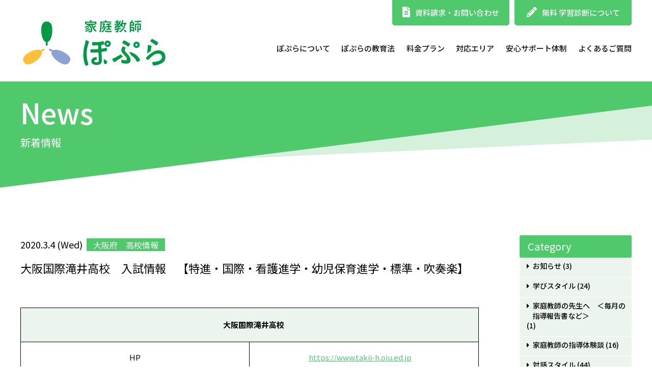

--- FILE ---
content_type: text/html; charset=UTF-8
request_url: https://growthup.club/osaka-hs-osakakokusaitakii/
body_size: 14245
content:
<!doctype html>
<html lang="ja">
<head prefix="og: http://ogp.me/ns#">
<meta charset="UTF-8">
<meta http-equiv="X-UA-Compatible" content="IE=Edge">
<meta name="format-detection" content="telephone=no,email=no,address=no">
<meta name="description" content="家庭教師ぽぷらは、小中高生を対象に家庭教師をご紹介しています。お子さんにとって大切な「やる気力」「理解力」「習慣力」をぐっと伸ばし、勉強や成長をサポートします。無料の体験授業も実施中です。">
<meta name="copyright" content="&copy; 家庭教師ぽぷら">
<script src="https://growthup.club/wp_katekyo/wp-content/themes/popura/common/js/viewport.js"></script>
<meta property="og:title" content="大阪国際滝井高校　入試情報　【特進・国際・看護進学・幼児保育進学・標準・吹奏楽】  |  家庭教師ぽぷら＜公式＞　勉強嫌いに強い家庭教師">
<meta property="og:site_name" content="家庭教師ぽぷら＜公式＞　勉強嫌いに強い家庭教師">
<meta property="og:description" content="家庭教師ぽぷらは、小中高生を対象に家庭教師をご紹介しています。お子さんにとって大切な「やる気力」「理解力」「習慣力」をぐっと伸ばし、勉強や成長をサポートします。無料の体験授業も実施中です。">
<meta property="og:type" content="article">
<meta property="og:url" content="https://growthup.club/">
<meta property="og:image" content="https://growthup.club/wp_katekyo/wp-content/themes/popura/ogp.jpg">
<title>大阪国際滝井高校　入試情報　【特進・国際・看護進学・幼児保育進学・標準・吹奏楽】  |  家庭教師ぽぷら＜公式＞　勉強嫌いに強い家庭教師</title>
<link rel="icon" type="image/x-icon" href="https://growthup.club/wp_katekyo/wp-content/themes/popura/favicon.ico">
<link rel="apple-touch-icon" href="https://growthup.club/wp_katekyo/wp-content/themes/popura/apple-touch-icon.png" sizes="180x180">
<link rel="icon" type="image/png" href="https://growthup.club/wp_katekyo/wp-content/themes/popura/android-chrome-256x256.png">
<link rel="stylesheet" href="https://growthup.club/wp_katekyo/wp-content/themes/popura/common/css/sanitize.css">
<link rel="stylesheet" href="https://growthup.club/wp_katekyo/wp-content/themes/popura/common/css/base.css">
<link rel="stylesheet" href="https://growthup.club/wp_katekyo/wp-content/themes/popura/common/css/style.css">
<link rel="stylesheet" href="https://growthup.club/wp_katekyo/wp-content/themes/popura/common/css/mobile-navi.css">
<link rel="stylesheet" href="https://use.fontawesome.com/releases/v5.0.6/css/all.css"><!-- WEB icon -->
<link href="https://fonts.googleapis.com/css?family=Noto+Sans+JP:400,500,700&display=swap&subset=japanese" rel="stylesheet">
<script src="https://ajax.googleapis.com/ajax/libs/jquery/3.3.1/jquery.min.js"></script>
	
<!-- Facebook Domain Verification -->
	 <meta name="facebook-domain-verification" content="yee4tlksv2imw2nyxpm9ruomqphtbv" />

	
	<meta name='robots' content='max-image-preview:large' />
<script type='application/javascript'  id='pys-version-script'>console.log('PixelYourSite Free version 11.1.5.2');</script>
<link rel='dns-prefetch' href='//static.addtoany.com' />
<link rel="alternate" type="application/rss+xml" title="家庭教師ぽぷら＜公式＞　勉強嫌いに強い家庭教師 &raquo; 大阪国際滝井高校　入試情報　【特進・国際・看護進学・幼児保育進学・標準・吹奏楽】 のコメントのフィード" href="https://growthup.club/osaka-hs-osakakokusaitakii/feed/" />
<link rel="alternate" title="oEmbed (JSON)" type="application/json+oembed" href="https://growthup.club/wp-json/oembed/1.0/embed?url=https%3A%2F%2Fgrowthup.club%2Fosaka-hs-osakakokusaitakii%2F" />
<link rel="alternate" title="oEmbed (XML)" type="text/xml+oembed" href="https://growthup.club/wp-json/oembed/1.0/embed?url=https%3A%2F%2Fgrowthup.club%2Fosaka-hs-osakakokusaitakii%2F&#038;format=xml" />
<style id='wp-img-auto-sizes-contain-inline-css' type='text/css'>
img:is([sizes=auto i],[sizes^="auto," i]){contain-intrinsic-size:3000px 1500px}
/*# sourceURL=wp-img-auto-sizes-contain-inline-css */
</style>
<style id='wp-emoji-styles-inline-css' type='text/css'>

	img.wp-smiley, img.emoji {
		display: inline !important;
		border: none !important;
		box-shadow: none !important;
		height: 1em !important;
		width: 1em !important;
		margin: 0 0.07em !important;
		vertical-align: -0.1em !important;
		background: none !important;
		padding: 0 !important;
	}
/*# sourceURL=wp-emoji-styles-inline-css */
</style>
<style id='wp-block-library-inline-css' type='text/css'>
:root{--wp-block-synced-color:#7a00df;--wp-block-synced-color--rgb:122,0,223;--wp-bound-block-color:var(--wp-block-synced-color);--wp-editor-canvas-background:#ddd;--wp-admin-theme-color:#007cba;--wp-admin-theme-color--rgb:0,124,186;--wp-admin-theme-color-darker-10:#006ba1;--wp-admin-theme-color-darker-10--rgb:0,107,160.5;--wp-admin-theme-color-darker-20:#005a87;--wp-admin-theme-color-darker-20--rgb:0,90,135;--wp-admin-border-width-focus:2px}@media (min-resolution:192dpi){:root{--wp-admin-border-width-focus:1.5px}}.wp-element-button{cursor:pointer}:root .has-very-light-gray-background-color{background-color:#eee}:root .has-very-dark-gray-background-color{background-color:#313131}:root .has-very-light-gray-color{color:#eee}:root .has-very-dark-gray-color{color:#313131}:root .has-vivid-green-cyan-to-vivid-cyan-blue-gradient-background{background:linear-gradient(135deg,#00d084,#0693e3)}:root .has-purple-crush-gradient-background{background:linear-gradient(135deg,#34e2e4,#4721fb 50%,#ab1dfe)}:root .has-hazy-dawn-gradient-background{background:linear-gradient(135deg,#faaca8,#dad0ec)}:root .has-subdued-olive-gradient-background{background:linear-gradient(135deg,#fafae1,#67a671)}:root .has-atomic-cream-gradient-background{background:linear-gradient(135deg,#fdd79a,#004a59)}:root .has-nightshade-gradient-background{background:linear-gradient(135deg,#330968,#31cdcf)}:root .has-midnight-gradient-background{background:linear-gradient(135deg,#020381,#2874fc)}:root{--wp--preset--font-size--normal:16px;--wp--preset--font-size--huge:42px}.has-regular-font-size{font-size:1em}.has-larger-font-size{font-size:2.625em}.has-normal-font-size{font-size:var(--wp--preset--font-size--normal)}.has-huge-font-size{font-size:var(--wp--preset--font-size--huge)}.has-text-align-center{text-align:center}.has-text-align-left{text-align:left}.has-text-align-right{text-align:right}.has-fit-text{white-space:nowrap!important}#end-resizable-editor-section{display:none}.aligncenter{clear:both}.items-justified-left{justify-content:flex-start}.items-justified-center{justify-content:center}.items-justified-right{justify-content:flex-end}.items-justified-space-between{justify-content:space-between}.screen-reader-text{border:0;clip-path:inset(50%);height:1px;margin:-1px;overflow:hidden;padding:0;position:absolute;width:1px;word-wrap:normal!important}.screen-reader-text:focus{background-color:#ddd;clip-path:none;color:#444;display:block;font-size:1em;height:auto;left:5px;line-height:normal;padding:15px 23px 14px;text-decoration:none;top:5px;width:auto;z-index:100000}html :where(.has-border-color){border-style:solid}html :where([style*=border-top-color]){border-top-style:solid}html :where([style*=border-right-color]){border-right-style:solid}html :where([style*=border-bottom-color]){border-bottom-style:solid}html :where([style*=border-left-color]){border-left-style:solid}html :where([style*=border-width]){border-style:solid}html :where([style*=border-top-width]){border-top-style:solid}html :where([style*=border-right-width]){border-right-style:solid}html :where([style*=border-bottom-width]){border-bottom-style:solid}html :where([style*=border-left-width]){border-left-style:solid}html :where(img[class*=wp-image-]){height:auto;max-width:100%}:where(figure){margin:0 0 1em}html :where(.is-position-sticky){--wp-admin--admin-bar--position-offset:var(--wp-admin--admin-bar--height,0px)}@media screen and (max-width:600px){html :where(.is-position-sticky){--wp-admin--admin-bar--position-offset:0px}}

/*# sourceURL=wp-block-library-inline-css */
</style><style id='global-styles-inline-css' type='text/css'>
:root{--wp--preset--aspect-ratio--square: 1;--wp--preset--aspect-ratio--4-3: 4/3;--wp--preset--aspect-ratio--3-4: 3/4;--wp--preset--aspect-ratio--3-2: 3/2;--wp--preset--aspect-ratio--2-3: 2/3;--wp--preset--aspect-ratio--16-9: 16/9;--wp--preset--aspect-ratio--9-16: 9/16;--wp--preset--color--black: #000000;--wp--preset--color--cyan-bluish-gray: #abb8c3;--wp--preset--color--white: #ffffff;--wp--preset--color--pale-pink: #f78da7;--wp--preset--color--vivid-red: #cf2e2e;--wp--preset--color--luminous-vivid-orange: #ff6900;--wp--preset--color--luminous-vivid-amber: #fcb900;--wp--preset--color--light-green-cyan: #7bdcb5;--wp--preset--color--vivid-green-cyan: #00d084;--wp--preset--color--pale-cyan-blue: #8ed1fc;--wp--preset--color--vivid-cyan-blue: #0693e3;--wp--preset--color--vivid-purple: #9b51e0;--wp--preset--gradient--vivid-cyan-blue-to-vivid-purple: linear-gradient(135deg,rgb(6,147,227) 0%,rgb(155,81,224) 100%);--wp--preset--gradient--light-green-cyan-to-vivid-green-cyan: linear-gradient(135deg,rgb(122,220,180) 0%,rgb(0,208,130) 100%);--wp--preset--gradient--luminous-vivid-amber-to-luminous-vivid-orange: linear-gradient(135deg,rgb(252,185,0) 0%,rgb(255,105,0) 100%);--wp--preset--gradient--luminous-vivid-orange-to-vivid-red: linear-gradient(135deg,rgb(255,105,0) 0%,rgb(207,46,46) 100%);--wp--preset--gradient--very-light-gray-to-cyan-bluish-gray: linear-gradient(135deg,rgb(238,238,238) 0%,rgb(169,184,195) 100%);--wp--preset--gradient--cool-to-warm-spectrum: linear-gradient(135deg,rgb(74,234,220) 0%,rgb(151,120,209) 20%,rgb(207,42,186) 40%,rgb(238,44,130) 60%,rgb(251,105,98) 80%,rgb(254,248,76) 100%);--wp--preset--gradient--blush-light-purple: linear-gradient(135deg,rgb(255,206,236) 0%,rgb(152,150,240) 100%);--wp--preset--gradient--blush-bordeaux: linear-gradient(135deg,rgb(254,205,165) 0%,rgb(254,45,45) 50%,rgb(107,0,62) 100%);--wp--preset--gradient--luminous-dusk: linear-gradient(135deg,rgb(255,203,112) 0%,rgb(199,81,192) 50%,rgb(65,88,208) 100%);--wp--preset--gradient--pale-ocean: linear-gradient(135deg,rgb(255,245,203) 0%,rgb(182,227,212) 50%,rgb(51,167,181) 100%);--wp--preset--gradient--electric-grass: linear-gradient(135deg,rgb(202,248,128) 0%,rgb(113,206,126) 100%);--wp--preset--gradient--midnight: linear-gradient(135deg,rgb(2,3,129) 0%,rgb(40,116,252) 100%);--wp--preset--font-size--small: 13px;--wp--preset--font-size--medium: 20px;--wp--preset--font-size--large: 36px;--wp--preset--font-size--x-large: 42px;--wp--preset--spacing--20: 0.44rem;--wp--preset--spacing--30: 0.67rem;--wp--preset--spacing--40: 1rem;--wp--preset--spacing--50: 1.5rem;--wp--preset--spacing--60: 2.25rem;--wp--preset--spacing--70: 3.38rem;--wp--preset--spacing--80: 5.06rem;--wp--preset--shadow--natural: 6px 6px 9px rgba(0, 0, 0, 0.2);--wp--preset--shadow--deep: 12px 12px 50px rgba(0, 0, 0, 0.4);--wp--preset--shadow--sharp: 6px 6px 0px rgba(0, 0, 0, 0.2);--wp--preset--shadow--outlined: 6px 6px 0px -3px rgb(255, 255, 255), 6px 6px rgb(0, 0, 0);--wp--preset--shadow--crisp: 6px 6px 0px rgb(0, 0, 0);}:where(.is-layout-flex){gap: 0.5em;}:where(.is-layout-grid){gap: 0.5em;}body .is-layout-flex{display: flex;}.is-layout-flex{flex-wrap: wrap;align-items: center;}.is-layout-flex > :is(*, div){margin: 0;}body .is-layout-grid{display: grid;}.is-layout-grid > :is(*, div){margin: 0;}:where(.wp-block-columns.is-layout-flex){gap: 2em;}:where(.wp-block-columns.is-layout-grid){gap: 2em;}:where(.wp-block-post-template.is-layout-flex){gap: 1.25em;}:where(.wp-block-post-template.is-layout-grid){gap: 1.25em;}.has-black-color{color: var(--wp--preset--color--black) !important;}.has-cyan-bluish-gray-color{color: var(--wp--preset--color--cyan-bluish-gray) !important;}.has-white-color{color: var(--wp--preset--color--white) !important;}.has-pale-pink-color{color: var(--wp--preset--color--pale-pink) !important;}.has-vivid-red-color{color: var(--wp--preset--color--vivid-red) !important;}.has-luminous-vivid-orange-color{color: var(--wp--preset--color--luminous-vivid-orange) !important;}.has-luminous-vivid-amber-color{color: var(--wp--preset--color--luminous-vivid-amber) !important;}.has-light-green-cyan-color{color: var(--wp--preset--color--light-green-cyan) !important;}.has-vivid-green-cyan-color{color: var(--wp--preset--color--vivid-green-cyan) !important;}.has-pale-cyan-blue-color{color: var(--wp--preset--color--pale-cyan-blue) !important;}.has-vivid-cyan-blue-color{color: var(--wp--preset--color--vivid-cyan-blue) !important;}.has-vivid-purple-color{color: var(--wp--preset--color--vivid-purple) !important;}.has-black-background-color{background-color: var(--wp--preset--color--black) !important;}.has-cyan-bluish-gray-background-color{background-color: var(--wp--preset--color--cyan-bluish-gray) !important;}.has-white-background-color{background-color: var(--wp--preset--color--white) !important;}.has-pale-pink-background-color{background-color: var(--wp--preset--color--pale-pink) !important;}.has-vivid-red-background-color{background-color: var(--wp--preset--color--vivid-red) !important;}.has-luminous-vivid-orange-background-color{background-color: var(--wp--preset--color--luminous-vivid-orange) !important;}.has-luminous-vivid-amber-background-color{background-color: var(--wp--preset--color--luminous-vivid-amber) !important;}.has-light-green-cyan-background-color{background-color: var(--wp--preset--color--light-green-cyan) !important;}.has-vivid-green-cyan-background-color{background-color: var(--wp--preset--color--vivid-green-cyan) !important;}.has-pale-cyan-blue-background-color{background-color: var(--wp--preset--color--pale-cyan-blue) !important;}.has-vivid-cyan-blue-background-color{background-color: var(--wp--preset--color--vivid-cyan-blue) !important;}.has-vivid-purple-background-color{background-color: var(--wp--preset--color--vivid-purple) !important;}.has-black-border-color{border-color: var(--wp--preset--color--black) !important;}.has-cyan-bluish-gray-border-color{border-color: var(--wp--preset--color--cyan-bluish-gray) !important;}.has-white-border-color{border-color: var(--wp--preset--color--white) !important;}.has-pale-pink-border-color{border-color: var(--wp--preset--color--pale-pink) !important;}.has-vivid-red-border-color{border-color: var(--wp--preset--color--vivid-red) !important;}.has-luminous-vivid-orange-border-color{border-color: var(--wp--preset--color--luminous-vivid-orange) !important;}.has-luminous-vivid-amber-border-color{border-color: var(--wp--preset--color--luminous-vivid-amber) !important;}.has-light-green-cyan-border-color{border-color: var(--wp--preset--color--light-green-cyan) !important;}.has-vivid-green-cyan-border-color{border-color: var(--wp--preset--color--vivid-green-cyan) !important;}.has-pale-cyan-blue-border-color{border-color: var(--wp--preset--color--pale-cyan-blue) !important;}.has-vivid-cyan-blue-border-color{border-color: var(--wp--preset--color--vivid-cyan-blue) !important;}.has-vivid-purple-border-color{border-color: var(--wp--preset--color--vivid-purple) !important;}.has-vivid-cyan-blue-to-vivid-purple-gradient-background{background: var(--wp--preset--gradient--vivid-cyan-blue-to-vivid-purple) !important;}.has-light-green-cyan-to-vivid-green-cyan-gradient-background{background: var(--wp--preset--gradient--light-green-cyan-to-vivid-green-cyan) !important;}.has-luminous-vivid-amber-to-luminous-vivid-orange-gradient-background{background: var(--wp--preset--gradient--luminous-vivid-amber-to-luminous-vivid-orange) !important;}.has-luminous-vivid-orange-to-vivid-red-gradient-background{background: var(--wp--preset--gradient--luminous-vivid-orange-to-vivid-red) !important;}.has-very-light-gray-to-cyan-bluish-gray-gradient-background{background: var(--wp--preset--gradient--very-light-gray-to-cyan-bluish-gray) !important;}.has-cool-to-warm-spectrum-gradient-background{background: var(--wp--preset--gradient--cool-to-warm-spectrum) !important;}.has-blush-light-purple-gradient-background{background: var(--wp--preset--gradient--blush-light-purple) !important;}.has-blush-bordeaux-gradient-background{background: var(--wp--preset--gradient--blush-bordeaux) !important;}.has-luminous-dusk-gradient-background{background: var(--wp--preset--gradient--luminous-dusk) !important;}.has-pale-ocean-gradient-background{background: var(--wp--preset--gradient--pale-ocean) !important;}.has-electric-grass-gradient-background{background: var(--wp--preset--gradient--electric-grass) !important;}.has-midnight-gradient-background{background: var(--wp--preset--gradient--midnight) !important;}.has-small-font-size{font-size: var(--wp--preset--font-size--small) !important;}.has-medium-font-size{font-size: var(--wp--preset--font-size--medium) !important;}.has-large-font-size{font-size: var(--wp--preset--font-size--large) !important;}.has-x-large-font-size{font-size: var(--wp--preset--font-size--x-large) !important;}
/*# sourceURL=global-styles-inline-css */
</style>

<style id='classic-theme-styles-inline-css' type='text/css'>
/*! This file is auto-generated */
.wp-block-button__link{color:#fff;background-color:#32373c;border-radius:9999px;box-shadow:none;text-decoration:none;padding:calc(.667em + 2px) calc(1.333em + 2px);font-size:1.125em}.wp-block-file__button{background:#32373c;color:#fff;text-decoration:none}
/*# sourceURL=/wp-includes/css/classic-themes.min.css */
</style>
<link rel='stylesheet' id='blog-style-css' href='https://growthup.club/wp_katekyo/wp-content/themes/popura/page-sozai/blog/css/style.css?ver=6.9' type='text/css' media='all' />
<link rel='stylesheet' id='widget-style-css' href='https://growthup.club/wp_katekyo/wp-content/themes/popura/page-sozai/blog/css/widget-style.css?ver=6.9' type='text/css' media='all' />
<link rel='stylesheet' id='addtoany-css' href='https://growthup.club/wp_katekyo/wp-content/plugins/add-to-any/addtoany.min.css?ver=1.16' type='text/css' media='all' />
<script type="text/javascript" id="addtoany-core-js-before">
/* <![CDATA[ */
window.a2a_config=window.a2a_config||{};a2a_config.callbacks=[];a2a_config.overlays=[];a2a_config.templates={};a2a_localize = {
	Share: "共有",
	Save: "ブックマーク",
	Subscribe: "購読",
	Email: "メール",
	Bookmark: "ブックマーク",
	ShowAll: "すべて表示する",
	ShowLess: "小さく表示する",
	FindServices: "サービスを探す",
	FindAnyServiceToAddTo: "追加するサービスを今すぐ探す",
	PoweredBy: "Powered by",
	ShareViaEmail: "メールでシェアする",
	SubscribeViaEmail: "メールで購読する",
	BookmarkInYourBrowser: "ブラウザにブックマーク",
	BookmarkInstructions: "このページをブックマークするには、 Ctrl+D または \u2318+D を押下。",
	AddToYourFavorites: "お気に入りに追加",
	SendFromWebOrProgram: "任意のメールアドレスまたはメールプログラムから送信",
	EmailProgram: "メールプログラム",
	More: "詳細&#8230;",
	ThanksForSharing: "共有ありがとうございます !",
	ThanksForFollowing: "フォローありがとうございます !"
};


//# sourceURL=addtoany-core-js-before
/* ]]> */
</script>
<script type="text/javascript" defer src="https://static.addtoany.com/menu/page.js" id="addtoany-core-js"></script>
<script type="text/javascript" src="https://growthup.club/wp_katekyo/wp-content/plugins/pixelyoursite/dist/scripts/js.cookie-2.1.3.min.js?ver=2.1.3" id="js-cookie-pys-js"></script>
<link rel="https://api.w.org/" href="https://growthup.club/wp-json/" /><link rel="alternate" title="JSON" type="application/json" href="https://growthup.club/wp-json/wp/v2/posts/17134" /><link rel="EditURI" type="application/rsd+xml" title="RSD" href="https://growthup.club/wp_katekyo/xmlrpc.php?rsd" />
<meta name="generator" content="WordPress 6.9" />
<link rel="canonical" href="https://growthup.club/osaka-hs-osakakokusaitakii/" />
<link rel='shortlink' href='https://growthup.club/?p=17134' />
<!-- Google Tag Manager -->
<script>(function(w,d,s,l,i){w[l]=w[l]||[];w[l].push({'gtm.start':
new Date().getTime(),event:'gtm.js'});var f=d.getElementsByTagName(s)[0],
j=d.createElement(s),dl=l!='dataLayer'?'&l='+l:'';j.async=true;j.src=
'https://www.googletagmanager.com/gtm.js?id='+i+dl;f.parentNode.insertBefore(j,f);
})(window,document,'script','dataLayer','GTM-5KWXDK9X');</script>
<!-- End Google Tag Manager -->
<style type="text/css">.saboxplugin-wrap{-webkit-box-sizing:border-box;-moz-box-sizing:border-box;-ms-box-sizing:border-box;box-sizing:border-box;border:1px solid #eee;width:100%;clear:both;display:block;overflow:hidden;word-wrap:break-word;position:relative}.saboxplugin-wrap .saboxplugin-gravatar{float:left;padding:0 20px 20px 20px}.saboxplugin-wrap .saboxplugin-gravatar img{max-width:100px;height:auto;border-radius:0;}.saboxplugin-wrap .saboxplugin-authorname{font-size:18px;line-height:1;margin:20px 0 0 20px;display:block}.saboxplugin-wrap .saboxplugin-authorname a{text-decoration:none}.saboxplugin-wrap .saboxplugin-authorname a:focus{outline:0}.saboxplugin-wrap .saboxplugin-desc{display:block;margin:5px 20px}.saboxplugin-wrap .saboxplugin-desc a{text-decoration:underline}.saboxplugin-wrap .saboxplugin-desc p{margin:5px 0 12px}.saboxplugin-wrap .saboxplugin-web{margin:0 20px 15px;text-align:left}.saboxplugin-wrap .sab-web-position{text-align:right}.saboxplugin-wrap .saboxplugin-web a{color:#ccc;text-decoration:none}.saboxplugin-wrap .saboxplugin-socials{position:relative;display:block;background:#fcfcfc;padding:5px;border-top:1px solid #eee}.saboxplugin-wrap .saboxplugin-socials a svg{width:20px;height:20px}.saboxplugin-wrap .saboxplugin-socials a svg .st2{fill:#fff; transform-origin:center center;}.saboxplugin-wrap .saboxplugin-socials a svg .st1{fill:rgba(0,0,0,.3)}.saboxplugin-wrap .saboxplugin-socials a:hover{opacity:.8;-webkit-transition:opacity .4s;-moz-transition:opacity .4s;-o-transition:opacity .4s;transition:opacity .4s;box-shadow:none!important;-webkit-box-shadow:none!important}.saboxplugin-wrap .saboxplugin-socials .saboxplugin-icon-color{box-shadow:none;padding:0;border:0;-webkit-transition:opacity .4s;-moz-transition:opacity .4s;-o-transition:opacity .4s;transition:opacity .4s;display:inline-block;color:#fff;font-size:0;text-decoration:inherit;margin:5px;-webkit-border-radius:0;-moz-border-radius:0;-ms-border-radius:0;-o-border-radius:0;border-radius:0;overflow:hidden}.saboxplugin-wrap .saboxplugin-socials .saboxplugin-icon-grey{text-decoration:inherit;box-shadow:none;position:relative;display:-moz-inline-stack;display:inline-block;vertical-align:middle;zoom:1;margin:10px 5px;color:#444;fill:#444}.clearfix:after,.clearfix:before{content:' ';display:table;line-height:0;clear:both}.ie7 .clearfix{zoom:1}.saboxplugin-socials.sabox-colored .saboxplugin-icon-color .sab-twitch{border-color:#38245c}.saboxplugin-socials.sabox-colored .saboxplugin-icon-color .sab-behance{border-color:#003eb0}.saboxplugin-socials.sabox-colored .saboxplugin-icon-color .sab-deviantart{border-color:#036824}.saboxplugin-socials.sabox-colored .saboxplugin-icon-color .sab-digg{border-color:#00327c}.saboxplugin-socials.sabox-colored .saboxplugin-icon-color .sab-dribbble{border-color:#ba1655}.saboxplugin-socials.sabox-colored .saboxplugin-icon-color .sab-facebook{border-color:#1e2e4f}.saboxplugin-socials.sabox-colored .saboxplugin-icon-color .sab-flickr{border-color:#003576}.saboxplugin-socials.sabox-colored .saboxplugin-icon-color .sab-github{border-color:#264874}.saboxplugin-socials.sabox-colored .saboxplugin-icon-color .sab-google{border-color:#0b51c5}.saboxplugin-socials.sabox-colored .saboxplugin-icon-color .sab-html5{border-color:#902e13}.saboxplugin-socials.sabox-colored .saboxplugin-icon-color .sab-instagram{border-color:#1630aa}.saboxplugin-socials.sabox-colored .saboxplugin-icon-color .sab-linkedin{border-color:#00344f}.saboxplugin-socials.sabox-colored .saboxplugin-icon-color .sab-pinterest{border-color:#5b040e}.saboxplugin-socials.sabox-colored .saboxplugin-icon-color .sab-reddit{border-color:#992900}.saboxplugin-socials.sabox-colored .saboxplugin-icon-color .sab-rss{border-color:#a43b0a}.saboxplugin-socials.sabox-colored .saboxplugin-icon-color .sab-sharethis{border-color:#5d8420}.saboxplugin-socials.sabox-colored .saboxplugin-icon-color .sab-soundcloud{border-color:#995200}.saboxplugin-socials.sabox-colored .saboxplugin-icon-color .sab-spotify{border-color:#0f612c}.saboxplugin-socials.sabox-colored .saboxplugin-icon-color .sab-stackoverflow{border-color:#a95009}.saboxplugin-socials.sabox-colored .saboxplugin-icon-color .sab-steam{border-color:#006388}.saboxplugin-socials.sabox-colored .saboxplugin-icon-color .sab-user_email{border-color:#b84e05}.saboxplugin-socials.sabox-colored .saboxplugin-icon-color .sab-tumblr{border-color:#10151b}.saboxplugin-socials.sabox-colored .saboxplugin-icon-color .sab-twitter{border-color:#0967a0}.saboxplugin-socials.sabox-colored .saboxplugin-icon-color .sab-vimeo{border-color:#0d7091}.saboxplugin-socials.sabox-colored .saboxplugin-icon-color .sab-windows{border-color:#003f71}.saboxplugin-socials.sabox-colored .saboxplugin-icon-color .sab-whatsapp{border-color:#003f71}.saboxplugin-socials.sabox-colored .saboxplugin-icon-color .sab-wordpress{border-color:#0f3647}.saboxplugin-socials.sabox-colored .saboxplugin-icon-color .sab-yahoo{border-color:#14002d}.saboxplugin-socials.sabox-colored .saboxplugin-icon-color .sab-youtube{border-color:#900}.saboxplugin-socials.sabox-colored .saboxplugin-icon-color .sab-xing{border-color:#000202}.saboxplugin-socials.sabox-colored .saboxplugin-icon-color .sab-mixcloud{border-color:#2475a0}.saboxplugin-socials.sabox-colored .saboxplugin-icon-color .sab-vk{border-color:#243549}.saboxplugin-socials.sabox-colored .saboxplugin-icon-color .sab-medium{border-color:#00452c}.saboxplugin-socials.sabox-colored .saboxplugin-icon-color .sab-quora{border-color:#420e00}.saboxplugin-socials.sabox-colored .saboxplugin-icon-color .sab-meetup{border-color:#9b181c}.saboxplugin-socials.sabox-colored .saboxplugin-icon-color .sab-goodreads{border-color:#000}.saboxplugin-socials.sabox-colored .saboxplugin-icon-color .sab-snapchat{border-color:#999700}.saboxplugin-socials.sabox-colored .saboxplugin-icon-color .sab-500px{border-color:#00557f}.saboxplugin-socials.sabox-colored .saboxplugin-icon-color .sab-mastodont{border-color:#185886}.sabox-plus-item{margin-bottom:20px}@media screen and (max-width:480px){.saboxplugin-wrap{text-align:center}.saboxplugin-wrap .saboxplugin-gravatar{float:none;padding:20px 0;text-align:center;margin:0 auto;display:block}.saboxplugin-wrap .saboxplugin-gravatar img{float:none;display:inline-block;display:-moz-inline-stack;vertical-align:middle;zoom:1}.saboxplugin-wrap .saboxplugin-desc{margin:0 10px 20px;text-align:center}.saboxplugin-wrap .saboxplugin-authorname{text-align:center;margin:10px 0 20px}}body .saboxplugin-authorname a,body .saboxplugin-authorname a:hover{box-shadow:none;-webkit-box-shadow:none}a.sab-profile-edit{font-size:16px!important;line-height:1!important}.sab-edit-settings a,a.sab-profile-edit{color:#0073aa!important;box-shadow:none!important;-webkit-box-shadow:none!important}.sab-edit-settings{margin-right:15px;position:absolute;right:0;z-index:2;bottom:10px;line-height:20px}.sab-edit-settings i{margin-left:5px}.saboxplugin-socials{line-height:1!important}.rtl .saboxplugin-wrap .saboxplugin-gravatar{float:right}.rtl .saboxplugin-wrap .saboxplugin-authorname{display:flex;align-items:center}.rtl .saboxplugin-wrap .saboxplugin-authorname .sab-profile-edit{margin-right:10px}.rtl .sab-edit-settings{right:auto;left:0}img.sab-custom-avatar{max-width:75px;}.saboxplugin-wrap {margin-top:0px; margin-bottom:0px; padding: 0px 0px }.saboxplugin-wrap .saboxplugin-authorname {font-size:18px; line-height:25px;}.saboxplugin-wrap .saboxplugin-desc p, .saboxplugin-wrap .saboxplugin-desc {font-size:14px !important; line-height:21px !important;}.saboxplugin-wrap .saboxplugin-web {font-size:14px;}.saboxplugin-wrap .saboxplugin-socials a svg {width:18px;height:18px;}</style>	<!-- Google Tag Manager1 -->
<script>(function(w,d,s,l,i){w[l]=w[l]||[];w[l].push({'gtm.start':
new Date().getTime(),event:'gtm.js'});var f=d.getElementsByTagName(s)[0],
j=d.createElement(s),dl=l!='dataLayer'?'&l='+l:'';j.async=true;j.src=
'https://www.googletagmanager.com/gtm.js?id=GTM-5KWXDK9X'+i+dl;f.parentNode.insertBefore(j,f);
})(window,document,'script','dataLayer','GTM-5KWXDK9X');</script>
	
<!-- End Google Tag Manager -->
	<!-- Google tag (gtag.js) -->
<script async src="https://www.googletagmanager.com/gtag/js?id=G-TKELS8YT6P"></script>
<script>
  window.dataLayer = window.dataLayer || [];
  function gtag(){dataLayer.push(arguments);}
  gtag('js', new Date());

  gtag('config', 'G-TKELS8YT6P');
</script>
	
	
	
</head>
<body id="body" data-tmpdir="https://growthup.club/wp_katekyo/wp-content/themes/popura/">
<!-- Google Tag Manager (noscript) -->
<noscript><iframe src="https://www.googletagmanager.com/ns.html?id=GTM-5KWXDK9X"
height="0" width="0" style="display:none;visibility:hidden"></iframe></noscript>
<!-- End Google Tag Manager (noscript) -->

<!-- PC ====================================================================================================== -->

<header class="pc">
	<nav class="horizon">

		<h1 class="logo"><a href="/"><img src="https://growthup.club/wp_katekyo/wp-content/themes/popura/common/images/logo.svg" alt="家庭教師ぽぷら"></a></h1>

		<div id="hdmenu">
			<ul class="contact horizon">
				<li class="btn-arrow hover ease-fade"><a href="/contact/"><i class="fas fa-file-alt"></i>資料請求・お問い合わせ</a></li>
				<li class="btn-arrow hover ease-fade"><a href="/trial/"><i class="fas fa-pencil-alt"></i>無料 学習診断について</a></li>
			</ul>
			<ul class="pagemenu horizon">
				<li><a href="/about/">ぽぷらについて</a></li>
				<li><a href="/method/">ぽぷらの教育法</a></li>
				<li><a href="/price/">料金プラン</a></li>
				<li><a href="/area/">対応エリア</a></li>
				<li><a href="/support/">安心サポート体制</a></li>
				<li><a href="/faq/">よくあるご質問</a></li>
			</ul>
		</div>

	</nav>
</header>


<!-- MB ====================================================================================================== -->

<div class="hamburger">
	<span class="line"></span>
	<span class="line"></span>
	<span class="line"></span>
</div>


<header class="sp">

	<h1 class="logo"><a href="/"><img src="https://growthup.club/wp_katekyo/wp-content/themes/popura/common/images/logo.svg" alt="家庭教師ぽぷら"></a></h1>

	<div id="navigation">
	    <div class="navigation_inner">


	    <div class="pagemenu horizon">
			<ul>
				<li><a href="/news/"><i class="fas fa-chevron-right"></i>新着情報</a></li>
				<li><a href="/about/"><i class="fas fa-chevron-right"></i>ぽぷらについて</a></li>
				<li><a href="/method/"><i class="fas fa-chevron-right"></i>ぽぷらの教育法</a></li>
				<li><a href="/price/"><i class="fas fa-chevron-right"></i>料金プラン</a></li>
				<li><a href="/area/"><i class="fas fa-chevron-right"></i>対応エリア</a></li>
			</ul>
			<ul>
				<li><a href="/support/"><i class="fas fa-chevron-right"></i>安心サポート体制</a></li>
				<li><a href="/voice/"><i class="fas fa-chevron-right"></i>お客様の声</a></li>
				<li><a href="/faq/"><i class="fas fa-chevron-right"></i>よくあるご質問</a></li>
				<li><a href="/company/"><i class="fas fa-chevron-right"></i>会社案内</a></li>
			</ul>
		</div>

		<ul class="contact">
			<li class="banner"><a href="/contact/"><i class="fas fa-file-alt"></i>資料請求お問い合わせ</a></li>
			<li class="banner"><a href="/trial/"><i class="fas fa-pencil-alt"></i>無料 学習診断について</a></li>
			<li><a href="/privacy-policy/">プライバシーポリシー</a></li>
			<li><a href="https://growthup.club/recruit/" target="_blank">採用情報<i class="far fa-window-restore"></i></a></li>
		</ul>

		</div>
	</div>

</header>




<main id="container">

<div id="main-ttl"><h2>News<span class="ttljp">新着情報</span></h2></div>

<div id="blog" class="horizon">

	<article>


                		<div id="story">

        <p class="date">2020.3.4 (Wed)<span class="tag">大阪府　高校情報</span></p>
        <h1 class="newsttl">大阪国際滝井高校　入試情報　【特進・国際・看護進学・幼児保育進学・標準・吹奏楽】</h1>
        
        <div id="letter-body"><div class="landing-table">
<table>
<thead>
<tr>
<th colspan="2">　大阪国際滝井高校</th>
</tr>
</thead>
<tbody>
<tr>
<td>HP</td>
<td><a href="https://takii-h.oiu.ed.jp/" rel="noopener noreferrer" target="_blank">https://www.takii-h.oiu.ed.jp</a>　</td>
</tr>
<tr>
<td>所在地</td>
<td>大阪府守口市馬場町2丁目8番24号　</td>
</tr>
<tr>
<td>アクセス</td>
<td>・京阪本線　滝井駅/土居駅より徒歩約5分<br />
・地下鉄今里筋線　清水駅より徒歩約7分<br />
・地下鉄谷町線、地下鉄今里筋線　太子橋今市駅より徒歩約8分　 </td>
</tr>
<tr>
<td>学科</td>
<td>・特進コース<br />
・国際科<br />
・看護進学コース<br />
・幼児保育進学コース<br />
・標準コース<br />
・吹奏楽コース　</td>
</tr>
</tbody>
</table>
</div>
<div class="landing-table">
<table>
<thead>
<tr>
<th colspan="2">合格のめやす　偏差値　（80％のライン）【専願】</th>
</tr>
</thead>
<tbody>
<tr>
<td>特進コース</td>
<td>44　</td>
</tr>
<tr>
<td>国際科</td>
<td>43　</td>
</tr>
<tr>
<td>看護進学コース</td>
<td>42　</td>
</tr>
<tr>
<td>幼児保育進学コース</td>
<td>38　</td>
</tr>
<tr>
<td>標準コース</td>
<td>37　</td>
</tr>
<tr>
<td>吹奏楽コース</td>
<td>40　</td>
</tr>
</tbody>
</table>
</div>
<div class="landing-table">
<table>
<thead>
<tr>
<th colspan="2">合格のめやす　偏差値（80％のライン）【併願】</th>
</tr>
</thead>
<tbody>
<tr>
<td>特進コース</td>
<td>48　</td>
</tr>
<tr>
<td>国際科</td>
<td>47　</td>
</tr>
<tr>
<td>看護進学コース</td>
<td>45　</td>
</tr>
<tr>
<td>幼児保育進学コース</td>
<td>42　</td>
</tr>
<tr>
<td>標準コース</td>
<td>41　</td>
</tr>
<tr>
<td>吹奏楽コース</td>
<td>43　</td>
</tr>
</tbody>
</table>
</div>
<div class="landing-table">
<table>
<thead>
<tr>
<th colspan="2">入試　募集定員</th>
</tr>
</thead>
<tbody>
<tr>
<th>学科</th>
<th>人数</th>
</tr>
<tr>
<td>国際科</td>
<td>40人　</td>
</tr>
<tr>
<td>特進コース<br />
看護進学コース<br />
幼児保育進学コース<br />
標準コース<br />
吹奏楽コース</td>
<td>210人　</td>
</tr>
</tbody>
</table>
</div>
<div class="landing-table">
<table>
<thead>
<tr>
<th colspan="3">入試倍率</th>
</tr>
</thead>
<tbody>
<tr>
<th>学科</th>
<th>専願<br />
平成29年度</th>
<th>併願<br />
平成29年度</th>
</tr>
<tr>
<td>特進コース</td>
<td>1.07　</td>
<td>1.00　</td>
</tr>
<tr>
<td>国際科</td>
<td>1.10　</td>
<td>1.00　</td>
</tr>
<tr>
<td>看護進学コース</td>
<td>1.17　</td>
<td>1.05　</td>
</tr>
<tr>
<td>幼児保育進学コース</td>
<td>1.09　</td>
<td>1.02　</td>
</tr>
<tr>
<td>標準コース</td>
<td>1.02　</td>
<td>1.00　</td>
</tr>
<tr>
<td>吹奏楽コース</td>
<td>1.00　</td>
<td>1.00　</td>
</tr>
</tr>
</tbody>
</table>
</div>
<div class="landing-table">
<table>
<thead>
<tr>
<th colspan="1">入試　科目</th>
</tr>
</thead>
<tbody>
<tr>
<td>
【学力検査】国語100点＋数学/選択100点＋英語100点<br />
専願のみ面接を実施</p>
<p>※特進コース文系・標準・幼児保育進学・吹奏楽・国際科は国・英と数社理から1教科選択　</td>
</tr>
</td>
</tr>
</tbody>
</table>
</div>
<div class="landing-table">
<table>
<thead>
<tr>
<th colspan="2">　高校卒業後の進路</th>
</tr>
</thead>
<tbody>
<tr>
<td>大学</td>
<td> 大阪国際大学　　四條畷学園大学　　摂南大学　　関西外国語大学　　帝塚山大学　　兵庫医療大学　</td>
</tr>
<tr>
<td>専門・短大</td>
<td>　大阪国際大学短期大学部　　大阪信愛女学院短期大学　　関西外国語大学短大部　 </td>
</tr>
</tbody>
</table>
</div>
<div class="landing-table">
<table>
<thead>
<tr>
<th colspan="1">　高校の特色など</th>
</tr>
</thead>
<tbody>
<tr>
<td>大阪国際滝井高校は守口市にある私立の女子校です。国際科と普通科に分かれており、普通科には「特進」「看護進学」「幼児保育進学」「標準」「吹奏楽」の特色ある5コース設置されています。国際科ではカナダへの短期語学研修やニュージーランドへの長期留学、英語合宿や国際交流研修などを通してグローバルな感覚を養っていきます。学校全体でキャリア教育やボランティア活動、英語教育に力を入れています。海外研修プログラムには語学研修だけでなく、過去にはベトナム医療ボランティアやUCLA研修、ケンブリッジ研修が実施されています。　</td>
</tr>
</tbody>
</table>
</div>
<p>
<a
href="https://growthup.club/osaka-tokubetsusenbatsu/">大阪府　公立高校受験（特別選抜）　偏差値表</a></a> </p>
<p>
<a
href="https://growthup.club/osaka-ippansenbatsu/">大阪府　公立高校受験（一般選抜）　偏差値表</a></a> </p>
<p>
<a
href="https://growthup.club/osaka-shigaku-hensachi/">【大阪府】私立高校偏差値　ランキング一覧★　　詳しくはコチラ＞＞</a></p>
<div class="addtoany_share_save_container addtoany_content addtoany_content_bottom"><div class="a2a_kit a2a_kit_size_32 addtoany_list" data-a2a-url="https://growthup.club/osaka-hs-osakakokusaitakii/" data-a2a-title="大阪国際滝井高校　入試情報　【特進・国際・看護進学・幼児保育進学・標準・吹奏楽】"><a class="a2a_button_facebook" href="https://www.addtoany.com/add_to/facebook?linkurl=https%3A%2F%2Fgrowthup.club%2Fosaka-hs-osakakokusaitakii%2F&amp;linkname=%E5%A4%A7%E9%98%AA%E5%9B%BD%E9%9A%9B%E6%BB%9D%E4%BA%95%E9%AB%98%E6%A0%A1%E3%80%80%E5%85%A5%E8%A9%A6%E6%83%85%E5%A0%B1%E3%80%80%E3%80%90%E7%89%B9%E9%80%B2%E3%83%BB%E5%9B%BD%E9%9A%9B%E3%83%BB%E7%9C%8B%E8%AD%B7%E9%80%B2%E5%AD%A6%E3%83%BB%E5%B9%BC%E5%85%90%E4%BF%9D%E8%82%B2%E9%80%B2%E5%AD%A6%E3%83%BB%E6%A8%99%E6%BA%96%E3%83%BB%E5%90%B9%E5%A5%8F%E6%A5%BD%E3%80%91" title="Facebook" rel="nofollow noopener" target="_blank"></a><a class="a2a_button_twitter" href="https://www.addtoany.com/add_to/twitter?linkurl=https%3A%2F%2Fgrowthup.club%2Fosaka-hs-osakakokusaitakii%2F&amp;linkname=%E5%A4%A7%E9%98%AA%E5%9B%BD%E9%9A%9B%E6%BB%9D%E4%BA%95%E9%AB%98%E6%A0%A1%E3%80%80%E5%85%A5%E8%A9%A6%E6%83%85%E5%A0%B1%E3%80%80%E3%80%90%E7%89%B9%E9%80%B2%E3%83%BB%E5%9B%BD%E9%9A%9B%E3%83%BB%E7%9C%8B%E8%AD%B7%E9%80%B2%E5%AD%A6%E3%83%BB%E5%B9%BC%E5%85%90%E4%BF%9D%E8%82%B2%E9%80%B2%E5%AD%A6%E3%83%BB%E6%A8%99%E6%BA%96%E3%83%BB%E5%90%B9%E5%A5%8F%E6%A5%BD%E3%80%91" title="Twitter" rel="nofollow noopener" target="_blank"></a><a class="a2a_button_hatena" href="https://www.addtoany.com/add_to/hatena?linkurl=https%3A%2F%2Fgrowthup.club%2Fosaka-hs-osakakokusaitakii%2F&amp;linkname=%E5%A4%A7%E9%98%AA%E5%9B%BD%E9%9A%9B%E6%BB%9D%E4%BA%95%E9%AB%98%E6%A0%A1%E3%80%80%E5%85%A5%E8%A9%A6%E6%83%85%E5%A0%B1%E3%80%80%E3%80%90%E7%89%B9%E9%80%B2%E3%83%BB%E5%9B%BD%E9%9A%9B%E3%83%BB%E7%9C%8B%E8%AD%B7%E9%80%B2%E5%AD%A6%E3%83%BB%E5%B9%BC%E5%85%90%E4%BF%9D%E8%82%B2%E9%80%B2%E5%AD%A6%E3%83%BB%E6%A8%99%E6%BA%96%E3%83%BB%E5%90%B9%E5%A5%8F%E6%A5%BD%E3%80%91" title="Hatena" rel="nofollow noopener" target="_blank"></a></div></div></div><!-- /letter-body -->

		</div><!-- /story -->

		<ul id="pagenavi" class="horizon">
			<li class="btn-prev hover ease-fade"><a href="https://growthup.club/osaka-hs-osakajogakuin/" rel="prev">前の記事</a></li>
			<li class="hover ease-fade color-change"><a href="/news/">最新記事一覧へ</a></li>
			<li class="btn-next hover ease-fade"><a href="https://growthup.club/osaka-hs-kokusaiowada/" rel="next">次の記事</a></li>

		</ul>
		

	</article>

	<!-- SIDE NAVI ====================================================================================================== -->
	<aside id="blogNavi" class="hover">
<div id="categories-3" class="widget widget_categories"><h2 class="widgettitle">Category</h2>
			<ul>
					<li class="cat-item cat-item-28"><a href="https://growthup.club/category/%e3%81%8a%e7%9f%a5%e3%82%89%e3%81%9b/">お知らせ</a> (3)
</li>
	<li class="cat-item cat-item-5"><a href="https://growthup.club/category/manabi/">学びスタイル</a> (24)
</li>
	<li class="cat-item cat-item-29"><a href="https://growthup.club/category/%e5%ae%b6%e5%ba%ad%e6%95%99%e5%b8%ab%e3%81%ae%e5%85%88%e7%94%9f%e3%81%b8%e3%80%80%ef%bc%9c%e6%af%8e%e6%9c%88%e3%81%ae%e6%8c%87%e5%b0%8e%e5%a0%b1%e5%91%8a%e6%9b%b8%e3%81%aa%e3%81%a9%ef%bc%9e/">家庭教師の先生へ　＜毎月の指導報告書など＞</a> (1)
</li>
	<li class="cat-item cat-item-9"><a href="https://growthup.club/category/taikendan/">家庭教師の指導体験談</a> (16)
</li>
	<li class="cat-item cat-item-6"><a href="https://growthup.club/category/taiwa/">対話スタイル</a> (44)
</li>
	<li class="cat-item cat-item-3"><a href="https://growthup.club/category/mirai/">未来スタイル</a> (47)
</li>
	<li class="cat-item cat-item-4"><a href="https://growthup.club/category/seikatsu/">生活スタイル</a> (13)
</li>
	<li class="cat-item cat-item-2"><a href="https://growthup.club/category/asobi/">遊びスタイル</a> (2)
</li>
	<li class="cat-item cat-item-10"><a href="https://growthup.club/category/jh-jyuken/">高校受験関連</a> (20)
<ul class='children'>
	<li class="cat-item cat-item-13"><a href="https://growthup.club/category/jh-jyuken/jh-jyuken-kyoto/">京都府　高校受験情報</a> (6)
</li>
	<li class="cat-item cat-item-11"><a href="https://growthup.club/category/jh-jyuken/jh-jyuken-hyogo/">兵庫県　高校受験情報</a> (6)
</li>
	<li class="cat-item cat-item-12"><a href="https://growthup.club/category/jh-jyuken/jh-jyuken-osaka/">大阪府　高校受験情報</a> (5)
</li>
	<li class="cat-item cat-item-17"><a href="https://growthup.club/category/jh-jyuken/jh-jyuken-okayama/">岡山県　高校受験情報</a> (3)
</li>
</ul>
</li>
	<li class="cat-item cat-item-19"><a href="https://growthup.club/category/jh-jyoho/">高校情報</a> (508)
<ul class='children'>
	<li class="cat-item cat-item-22"><a href="https://growthup.club/category/jh-jyoho/jh-kyoto/">京都府　高校情報</a> (91)
</li>
	<li class="cat-item cat-item-20"><a href="https://growthup.club/category/jh-jyoho/jh-hyogo/">兵庫県　高校情報</a> (179)
</li>
	<li class="cat-item cat-item-21"><a href="https://growthup.club/category/jh-jyoho/jh-osaka/">大阪府　高校情報</a> (168)
</li>
	<li class="cat-item cat-item-26"><a href="https://growthup.club/category/jh-jyoho/jh-okayama/">岡山県　高校情報</a> (70)
</li>
</ul>
</li>
			</ul>

			</div>
		<div id="recent-posts-3" class="widget widget_recent_entries">
		<h2 class="widgettitle">New Entries</h2>
		<ul>
											<li>
					<a href="https://growthup.club/taikendan-fuku/">「わからない」を解消し、苦手科目を克服！大幅点数アップした中学生の秘密</a>
									</li>
											<li>
					<a href="https://growthup.club/tone_of_command/">親の命令口調が子どもに大きな影響を与えている！</a>
									</li>
											<li>
					<a href="https://growthup.club/taikendan-kiritsu/">起立性調節障害の不登校だった、お子さんが高校受験に向かって本気になった話</a>
									</li>
											<li>
					<a href="https://growthup.club/identically_personality/">子どもにイライラするのは親の勘違いが原因！</a>
									</li>
											<li>
					<a href="https://growthup.club/taikendan-himezi1/">部活と勉強の両立が難しく、「勉強嫌い」だった子が自主的に勉強するようになった秘密＜前編＞</a>
									</li>
					</ul>

		</div></aside>
	<!-- /SIDE NAVI ====================================================================================================== -->

</div><!-- blog -->

<!-- SUPPORT ====================================================================================================== -->


<div class="ft-support">

	<p class="ttleng">Support</p>
	<p>サポート情報</p>

	<ul class="horizon hover ease-fade">
		<li><a href="/support/">ぽぷらの<br class="pc">安心サポート体制</a></li>
		<li><a href="/faq/">よくあるご質問</a></li>
		<li><a href="/voice/">お客様の声</a></li>
		<li><a href="/trial/">ぽぷらの<br class="pc">無料 学習診断</a></li>
		<li><a href="/contact/">資料請求・<br class="pc">お問い合わせ</a></li>
	</ul>

</div>
<!-- /SUPPORT ====================================================================================================== -->

</main><!-- container -->




<div class="tel-link-wrap"><a href="tel:0120-307-579" id="tellink"><i class="fas fa-phone"></i>電話でお問い合わせをする</a></div>

<div class="page-top-wrap"><a href="#" id="pageTop"><i class="fas fa-angle-up"></i></a></div>


<!-- PC ====================================================================================================== -->

<footer class="pc">

	<div id="ftelement" class="horizon">

		<div class="ftpopura">
			<div class="logo"><a href="/"><img src="https://growthup.club/wp_katekyo/wp-content/themes/popura/common/images/logo.svg" alt="家庭教師ぽぷら：ロゴ"></a></div>
			<ul>
				<li>〒651-0084　兵庫県神戸市中央区磯辺通2-2-10-1006</li>
				<li>TEL. <span class="tel">0120-307-579</span></li>
				<li>受付時間｜12：00〜20：00</li>
				<li>定休日｜日曜日・祝日</li>
			</ul>
		</div>

		<div id="sitemap" class="horizon">
			<ul>
				<li><a href="/news/"><i class="fas fa-caret-right"></i>新着情報</a></li>
				<li><a href="/about/"><i class="fas fa-caret-right"></i>ぽぷらについて</a></li>
				<li><a href="/method/"><i class="fas fa-caret-right"></i>ぽぷらの教育法</a></li>
				<li><a href="/price/"><i class="fas fa-caret-right"></i>料金プラン</a></li>
				<li><a href="/area/"><i class="fas fa-caret-right"></i>対応エリア</a></li>
			</ul>
			<ul>
				<li><a href="/support/"><i class="fas fa-caret-right"></i>安心サポート体制</a></li>
				<li><a href="/voice/"><i class="fas fa-caret-right"></i>お客様の声</a></li>
				<li><a href="/faq/"><i class="fas fa-caret-right"></i>よくあるご質問</a></li>
				<li><a href="/trial/"><i class="fas fa-caret-right"></i>無料学習診断について</a></li>
				<li><a href="/company/"><i class="fas fa-caret-right"></i>会社案内</a></li>
			</ul>
			<ul>
				<li><a href="/contact/"><i class="fas fa-caret-right"></i>お問い合わせ</a></li>
				<li><a href="/privacy-policy/"><i class="fas fa-caret-right"></i>プライバシーポリシー</a></li>
				<li><a href="https://growthup.club/recruit/" target="_blank"><i class="fas fa-caret-right"></i>採用情報<i class="far fa-window-restore"></i></a></li>
							</ul>
		</div>

	</div>

	<p class="copy">&copy;&nbsp;2020&nbsp;&nbsp;家庭教師ぽぷら</p>

</footer>


<!-- MB ====================================================================================================== -->

<footer class="sp">

	<div class="ftpopura">
		<div class="logo"><a href="/"><img src="https://growthup.club/wp_katekyo/wp-content/themes/popura/common/images/logo.svg" alt="家庭教師ぽぷら：ロゴ"></a></div>
		<ul>
			<li>651-0084　兵庫県神戸市中央区磯辺通2-2-10-1006</li>
			<li>TEL. <span class="tel">0120-307-579</span></li>
			<li>受付時間｜12：00〜20：00</li>
			<li>定休日｜日曜日・祝日</li>
		</ul>
	</div>

	<p class="copy">&copy;&nbsp;2020&nbsp;&nbsp;家庭教師ぽぷら</p>

</footer>




<!-- SCRIPT -->
<script src="https://growthup.club/wp_katekyo/wp-content/themes/popura/common/js/script.js"></script>
<script src="https://growthup.club/wp_katekyo/wp-content/themes/popura/common/js/ofi.js"></script>
<script>
objectFitImages();
</script>
<!-- /SCRIPT -->


<script type="speculationrules">
{"prefetch":[{"source":"document","where":{"and":[{"href_matches":"/*"},{"not":{"href_matches":["/wp_katekyo/wp-*.php","/wp_katekyo/wp-admin/*","/wp_katekyo/wp-content/uploads/*","/wp_katekyo/wp-content/*","/wp_katekyo/wp-content/plugins/*","/wp_katekyo/wp-content/themes/popura/*","/*\\?(.+)"]}},{"not":{"selector_matches":"a[rel~=\"nofollow\"]"}},{"not":{"selector_matches":".no-prefetch, .no-prefetch a"}}]},"eagerness":"conservative"}]}
</script>
<noscript><img height="1" width="1" style="display: none;" src="https://www.facebook.com/tr?id=449102434863172&ev=PageView&noscript=1&cd%5Bpost_category%5D=%E5%A4%A7%E9%98%AA%E5%BA%9C%E3%80%80%E9%AB%98%E6%A0%A1%E6%83%85%E5%A0%B1&cd%5Bpage_title%5D=%E5%A4%A7%E9%98%AA%E5%9B%BD%E9%9A%9B%E6%BB%9D%E4%BA%95%E9%AB%98%E6%A0%A1%E3%80%80%E5%85%A5%E8%A9%A6%E6%83%85%E5%A0%B1%E3%80%80%E3%80%90%E7%89%B9%E9%80%B2%E3%83%BB%E5%9B%BD%E9%9A%9B%E3%83%BB%E7%9C%8B%E8%AD%B7%E9%80%B2%E5%AD%A6%E3%83%BB%E5%B9%BC%E5%85%90%E4%BF%9D%E8%82%B2%E9%80%B2%E5%AD%A6%E3%83%BB%E6%A8%99%E6%BA%96%E3%83%BB%E5%90%B9%E5%A5%8F%E6%A5%BD%E3%80%91&cd%5Bpost_type%5D=post&cd%5Bpost_id%5D=17134&cd%5Bplugin%5D=PixelYourSite&cd%5Buser_role%5D=guest&cd%5Bevent_url%5D=growthup.club%2Fosaka-hs-osakakokusaitakii%2F" alt=""></noscript>
<script id="wp-emoji-settings" type="application/json">
{"baseUrl":"https://s.w.org/images/core/emoji/17.0.2/72x72/","ext":".png","svgUrl":"https://s.w.org/images/core/emoji/17.0.2/svg/","svgExt":".svg","source":{"concatemoji":"https://growthup.club/wp_katekyo/wp-includes/js/wp-emoji-release.min.js?ver=6.9"}}
</script>
<script type="module">
/* <![CDATA[ */
/*! This file is auto-generated */
const a=JSON.parse(document.getElementById("wp-emoji-settings").textContent),o=(window._wpemojiSettings=a,"wpEmojiSettingsSupports"),s=["flag","emoji"];function i(e){try{var t={supportTests:e,timestamp:(new Date).valueOf()};sessionStorage.setItem(o,JSON.stringify(t))}catch(e){}}function c(e,t,n){e.clearRect(0,0,e.canvas.width,e.canvas.height),e.fillText(t,0,0);t=new Uint32Array(e.getImageData(0,0,e.canvas.width,e.canvas.height).data);e.clearRect(0,0,e.canvas.width,e.canvas.height),e.fillText(n,0,0);const a=new Uint32Array(e.getImageData(0,0,e.canvas.width,e.canvas.height).data);return t.every((e,t)=>e===a[t])}function p(e,t){e.clearRect(0,0,e.canvas.width,e.canvas.height),e.fillText(t,0,0);var n=e.getImageData(16,16,1,1);for(let e=0;e<n.data.length;e++)if(0!==n.data[e])return!1;return!0}function u(e,t,n,a){switch(t){case"flag":return n(e,"\ud83c\udff3\ufe0f\u200d\u26a7\ufe0f","\ud83c\udff3\ufe0f\u200b\u26a7\ufe0f")?!1:!n(e,"\ud83c\udde8\ud83c\uddf6","\ud83c\udde8\u200b\ud83c\uddf6")&&!n(e,"\ud83c\udff4\udb40\udc67\udb40\udc62\udb40\udc65\udb40\udc6e\udb40\udc67\udb40\udc7f","\ud83c\udff4\u200b\udb40\udc67\u200b\udb40\udc62\u200b\udb40\udc65\u200b\udb40\udc6e\u200b\udb40\udc67\u200b\udb40\udc7f");case"emoji":return!a(e,"\ud83e\u1fac8")}return!1}function f(e,t,n,a){let r;const o=(r="undefined"!=typeof WorkerGlobalScope&&self instanceof WorkerGlobalScope?new OffscreenCanvas(300,150):document.createElement("canvas")).getContext("2d",{willReadFrequently:!0}),s=(o.textBaseline="top",o.font="600 32px Arial",{});return e.forEach(e=>{s[e]=t(o,e,n,a)}),s}function r(e){var t=document.createElement("script");t.src=e,t.defer=!0,document.head.appendChild(t)}a.supports={everything:!0,everythingExceptFlag:!0},new Promise(t=>{let n=function(){try{var e=JSON.parse(sessionStorage.getItem(o));if("object"==typeof e&&"number"==typeof e.timestamp&&(new Date).valueOf()<e.timestamp+604800&&"object"==typeof e.supportTests)return e.supportTests}catch(e){}return null}();if(!n){if("undefined"!=typeof Worker&&"undefined"!=typeof OffscreenCanvas&&"undefined"!=typeof URL&&URL.createObjectURL&&"undefined"!=typeof Blob)try{var e="postMessage("+f.toString()+"("+[JSON.stringify(s),u.toString(),c.toString(),p.toString()].join(",")+"));",a=new Blob([e],{type:"text/javascript"});const r=new Worker(URL.createObjectURL(a),{name:"wpTestEmojiSupports"});return void(r.onmessage=e=>{i(n=e.data),r.terminate(),t(n)})}catch(e){}i(n=f(s,u,c,p))}t(n)}).then(e=>{for(const n in e)a.supports[n]=e[n],a.supports.everything=a.supports.everything&&a.supports[n],"flag"!==n&&(a.supports.everythingExceptFlag=a.supports.everythingExceptFlag&&a.supports[n]);var t;a.supports.everythingExceptFlag=a.supports.everythingExceptFlag&&!a.supports.flag,a.supports.everything||((t=a.source||{}).concatemoji?r(t.concatemoji):t.wpemoji&&t.twemoji&&(r(t.twemoji),r(t.wpemoji)))});
//# sourceURL=https://growthup.club/wp_katekyo/wp-includes/js/wp-emoji-loader.min.js
/* ]]> */
</script>
</body>
</html>


--- FILE ---
content_type: text/css
request_url: https://growthup.club/wp_katekyo/wp-content/themes/popura/common/css/sanitize.css
body_size: 2939
content:
/*! sanitize.css v5.0.0 | CC0 License | github.com/jonathantneal/sanitize.css */

/* Document (https://html.spec.whatwg.org/multipage/semantics.html#semantics)
   ========================================================================== */

/**
 * 1. Remove repeating backgrounds in all browsers (opinionated).
 * 2. Add box sizing inheritence in all browsers (opinionated).
 */

*,
::before,
::after {
	background-repeat: no-repeat; /* 1 */
	box-sizing: inherit; /* 2 */
}

/**
 * 1. Add text decoration inheritance in all browsers (opinionated).
 * 2. Add vertical alignment inheritence in all browsers (opinionated).
 */

::before,
::after {
	text-decoration: inherit; /* 1 */
	vertical-align: inherit; /* 2 */
}

/**
 * 1. Add border box sizing in all browsers (opinionated).
 * 2. Add the default cursor in all browsers (opinionated).
 * 3. Prevent font size adjustments after orientation changes in IE and iOS.
 */

html {
	box-sizing: border-box; /* 1 */
	cursor: default; /* 2 */
	-ms-text-size-adjust: 100%; /* 3 */
	-webkit-text-size-adjust: 100%; /* 3 */
}

/* Sections (https://html.spec.whatwg.org/multipage/semantics.html#sections)
   ========================================================================== */

/**
 * Add the correct display in IE 9-.
 */

article,
aside,
footer,
header,
nav,
section {
	display: block;
}

nav ul {
    list-style:none;
}

/**
 * Remove the margin in all browsers (opinionated).
 */

body {
	margin: 0;
}

/**
 * Correct the font size and margin on `h1` elements within `section` and
 * `article` contexts in Chrome, Firefox, and Safari.
 */

h1 {
	font-size: 2em;
	margin: .67em 0;
}

/* Grouping content (https://html.spec.whatwg.org/multipage/semantics.html#grouping-content)
   ========================================================================== */

/**
 * Add the correct display in IE 9-.
 * 1. Add the correct display in IE.
 */

figcaption,
figure,
main { /* 1 */
	display: block;
}

/**
 * Add the correct margin in IE 8.
 */

figure {
	margin: 1em 40px;
}

/**
 * 1. Add the correct box sizing in Firefox.
 * 2. Show the overflow in Edge and IE.
 */

hr {
	box-sizing: content-box; /* 1 */
	height: 0; /* 1 */
	overflow: visible; /* 2 */
}

/**
 * Remove the list style on navigation lists in all browsers (opinionated).
 */

nav ol,
nav ul {
	list-style: none;
}

/**
 * 1. Correct the inheritance and scaling of font size in all browsers.
 * 2. Correct the odd `em` font sizing in all browsers.
 */

pre {
	font-family: monospace, monospace; /* 1 */
	font-size: 1em; /* 2 */
}

/* Text-level semantics (https://html.spec.whatwg.org/multipage/semantics.html#text-level-semantics)
   ========================================================================== */

/**
 * 1. Remove the gray background on active links in IE 10.
 * 2. Remove gaps in links underline in iOS 8+ and Safari 8+.
 */

a {
	background-color: transparent; /* 1 */
	-webkit-text-decoration-skip: objects; /* 2 */
}

/**
 * 1. Remove the bottom border in Firefox 39-.
 * 2. Add the correct text decoration in Chrome, Edge, IE, Opera, and Safari.
 */

abbr[title] {
	border-bottom: none; /* 1 */
	text-decoration: underline; /* 2 */
	text-decoration: underline dotted; /* 2 */
}

/**
 * Prevent the duplicate application of `bolder` by the next rule in Safari 6.
 */

b,
strong {
	font-weight: inherit;
}

/**
 * Add the correct font weight in Chrome, Edge, and Safari.
 */

b,
strong {
	font-weight: bolder;
}

/**
 * 1. Correct the inheritance and scaling of font size in all browsers.
 * 2. Correct the odd `em` font sizing in all browsers.
 */

code,
kbd,
samp {
	font-family: monospace, monospace; /* 1 */
	font-size: 1em; /* 2 */
}

/**
 * Add the correct font style in Android 4.3-.
 */

dfn {
	font-style: italic;
}

/**
 * Add the correct background and color in IE 9-.
 */

mark {
	background-color: #ffff00;
	color: #000000;
}

/**
 * Add the correct font size in all browsers.
 */

small {
	font-size: 80%;
}

/**
 * Prevent `sub` and `sup` elements from affecting the line height in
 * all browsers.
 */

sub,
sup {
	font-size: 75%;
	line-height: 0;
	position: relative;
	vertical-align: baseline;
}

sub {
	bottom: -.25em;
}

sup {
	top: -.5em;
}

/*
 * Remove the text shadow on text selections (opinionated).
 * 1. Restore the coloring undone by defining the text shadow (opinionated).
 */

::-moz-selection {
	background-color: #b3d4fc; /* 1 */
	color: #000000; /* 1 */
	text-shadow: none;
}

::selection {
	background-color: #b3d4fc; /* 1 */
	color: #000000; /* 1 */
	text-shadow: none;
}

/* Embedded content (https://html.spec.whatwg.org/multipage/embedded-content.html#embedded-content)
   ========================================================================== */

/*
 * Change the alignment on media elements in all browers (opinionated).
 */

audio,
canvas,
iframe,
img,
svg,
video {
	vertical-align: middle;
}

/**
 * Add the correct display in IE 9-.
 */

audio,
video {
	display: inline-block;
}

/**
 * Add the correct display in iOS 4-7.
 */

audio:not([controls]) {
	display: none;
	height: 0;
}

/**
 * Remove the border on images inside links in IE 10-.
 */

img {
	border-style: none;
}

/**
 * Change the fill color to match the text color in all browsers (opinionated).
 */

svg {
	fill: currentColor;
}

/**
 * Hide the overflow in IE.
 */

svg:not(:root) {
	overflow: hidden;
}

/* Tabular data (https://html.spec.whatwg.org/multipage/tables.html#tables)
   ========================================================================== */

/**
 * Collapse border spacing
 */

table {
	border-collapse: collapse;
}

/* Forms (https://html.spec.whatwg.org/multipage/forms.html#forms)
   ========================================================================== */

/**
 * Remove the margin in Firefox and Safari.
 */

button,
input,
optgroup,
select,
textarea {
	margin: 0;
}

/**
 * Inherit styling in all browsers (opinionated).
 */

button,
input,
select,
textarea {
	background-color: transparent;
	color: inherit;
	font-size: inherit;
	line-height: inherit;
}

/**
 * Show the overflow in IE.
 * 1. Show the overflow in Edge.
 */

button,
input { /* 1 */
	overflow: visible;
}

/**
 * Remove the inheritance of text transform in Edge, Firefox, and IE.
 * 1. Remove the inheritance of text transform in Firefox.
 */

button,
select { /* 1 */
	text-transform: none;
}

/**
 * 1. Prevent a WebKit bug where (2) destroys native `audio` and `video`
 *    controls in Android 4.
 * 2. Correct the inability to style clickable types in iOS and Safari.
 */

button,
html [type="button"], /* 1 */
[type="reset"],
[type="submit"] {
	-webkit-appearance: button; /* 2 */
}

/**
 * Remove the inner border and padding in Firefox.
 */

button::-moz-focus-inner,
[type="button"]::-moz-focus-inner,
[type="reset"]::-moz-focus-inner,
[type="submit"]::-moz-focus-inner {
	border-style: none;
	padding: 0;
}

/**
 * Restore the focus styles unset by the previous rule.
 */

button:-moz-focusring,
[type="button"]:-moz-focusring,
[type="reset"]:-moz-focusring,
[type="submit"]:-moz-focusring {
	outline: 1px dotted ButtonText;
}

/**
 * 1. Correct the text wrapping in Edge and IE.
 * 2. Correct the color inheritance from `fieldset` elements in IE.
 * 3. Remove the padding so developers are not caught out when they zero out
 *    `fieldset` elements in all browsers.
 */

legend {
	box-sizing: border-box; /* 1 */
	color: inherit; /* 2 */
	display: table; /* 1 */
	max-width: 100%; /* 1 */
	padding: 0; /* 3 */
	white-space: normal; /* 1 */
}

/**
 * 1. Add the correct display in IE 9-.
 * 2. Add the correct vertical alignment in Chrome, Firefox, and Opera.
 */

progress {
	display: inline-block; /* 1 */
	vertical-align: baseline; /* 2 */
}

/**
 * 1. Remove the default vertical scrollbar in IE.
 * 2. Change the resize direction on textareas in all browsers (opinionated).
 */

textarea {
	overflow: auto; /* 1 */
	resize: vertical; /* 2 */
}

/**
 * 1. Add the correct box sizing in IE 10-.
 * 2. Remove the padding in IE 10-.
 */

[type="checkbox"],
[type="radio"] {
	box-sizing: border-box; /* 1 */
	padding: 0; /* 2 */
}

/**
 * Correct the cursor style of increment and decrement buttons in Chrome.
 */

[type="number"]::-webkit-inner-spin-button,
[type="number"]::-webkit-outer-spin-button {
	height: auto;
}

/**
 * 1. Correct the odd appearance in Chrome and Safari.
 * 2. Correct the outline style in Safari.
 */

[type="search"] {
	-webkit-appearance: textfield; /* 1 */
	outline-offset: -2px; /* 2 */
}

/**
 * Remove the inner padding and cancel buttons in Chrome and Safari on macOS.
 */

[type="search"]::-webkit-search-cancel-button,
[type="search"]::-webkit-search-decoration {
	-webkit-appearance: none;
}

/**
 * 1. Correct the inability to style clickable types in iOS and Safari.
 * 2. Change font properties to `inherit` in Safari.
 */

::-webkit-file-upload-button {
	-webkit-appearance: button; /* 1 */
	font: inherit; /* 2 */
}

/* Interactive elements (https://html.spec.whatwg.org/multipage/forms.html#interactive-elements)
   ========================================================================== */

/*
 * Add the correct display in IE 9-.
 * 1. Add the correct display in Edge, IE, and Firefox.
 */

details, /* 1 */
menu {
	display: block;
}

/*
 * Add the correct display in all browsers.
 */

summary {
	display: list-item;
}

/* Scripting (https://html.spec.whatwg.org/multipage/scripting.html#scripting-3)
   ========================================================================== */

/**
 * Add the correct display in IE 9-.
 */

canvas {
	display: inline-block;
}

/**
 * Add the correct display in IE.
 */

template {
	display: none;
}

/* User interaction (https://html.spec.whatwg.org/multipage/interaction.html#editing)
   ========================================================================== */

/*
 * Remove the tapping delay on clickable elements (opinionated).
 * 1. Remove the tapping delay in IE 10.
 */

a,
area,
button,
input,
label,
select,
summary,
textarea,
[tabindex] {
	-ms-touch-action: manipulation; /* 1 */
	touch-action: manipulation;
}

/**
 * Add the correct display in IE 10-.
 */

[hidden] {
	display: none;
}

/* ARIA (https://w3c.github.io/html-aria/)
   ========================================================================== */

/**
 * Change the cursor on busy elements (opinionated).
 */

[aria-busy="true"] {
	cursor: progress;
}

/*
 * Change the cursor on control elements (opinionated).
 */

[aria-controls] {
	cursor: pointer;
}

/*
 * Change the display on visually hidden accessible elements (opinionated).
 */

[aria-hidden="false"][hidden]:not(:focus) {
	clip: rect(0, 0, 0, 0);
	display: inherit;
	position: absolute;
}

/*
 * Change the cursor on disabled, not-editable, or otherwise
 * inoperable elements (opinionated).
 */

[aria-disabled] {
	cursor: default;
}


--- FILE ---
content_type: text/css
request_url: https://growthup.club/wp_katekyo/wp-content/themes/popura/common/css/base.css
body_size: 1261
content:
@charset "UTF-8";

/* ===============================
	utility
=============================== */

/* テキスト選択時 */
::selection {
	color: #ffffff;
	background: #000000;
}
::-moz-selection {
	color: #ffffff;
	background: #000000; /* Firefox */
}

.horizon {
	display: flex;
	flex-wrap: wrap;
}

.tc {
	text-align: center !important;
}

.fitImg img {
	width: 100%;
	height: auto;
}


sup {
	color:#31b253;
}

ul.kome { /* リスト（※） */
	font-size: 1.3rem !important;
	line-height:1.6;
	padding-left: 1.5em;
	margin-top:2em;
}
ul.kome li {
	text-indent: -1.5em;
}
ul.kome li:BEFORE {
	content: "\203b";
	margin-right: 0.5em;
	color:#31b253;
}

ul.star { /* リスト（※連番） */
	font-size: 1.3rem !important;
	line-height:1.6;
	padding-left: 2em;
	margin-top:2em;
}
ul.star li {
	text-indent: -2em;
}
ul.star li span {
	color: #31b253;
	margin-right: 0.5em;
}

ul.square { /* リスト（四角） */
	padding-left: 1.5em;
	line-height:1.8;
}
ul.square li {
	text-indent: -1.5em;
}
ul.square li:BEFORE {
	content: "\025a0";
	margin-right: 0.5em;
	color:#31b253;
}


/* ===============================
	common base style
=============================== */
html,body{
    height: 100%;
}
html{
	font-size: 62.5%; /* sets the base font to 10px for easier math */
}
body {
	font-family:'Noto Sans JP', sans-serif;
	font-weight: 400;
    position: relative;
/*	overflow-x: hidden;*/
}

/*
_:lang(x)::-ms-backdrop, body {
    font-family: "メイリオ", Meiryo, sans-serif;
} 
*/

ul {
	margin: 0;
	padding: 0;
	list-style: none;
}

h1, h2, h3, h4, h5, h6 {
	margin: 0;
	font-weight:normal;
}

p, ul, li {
	margin: 0;
	/* Android・文字サイズ対応 */
	max-height: 9999px;
	/* Android・文字の折り返し対応 */
	background: transparent;
}

*, *:before, *:after {
    -webkit-box-sizing: border-box;
       -moz-box-sizing: border-box;
         -o-box-sizing: border-box;
        -ms-box-sizing: border-box;
            box-sizing: border-box;
}

a {
	text-decoration: none;
	/* スマホのハイライトデザインを無効にする */
	-webkit-tap-highlight-color: rgba(0, 0, 0, 0);
}
a:hover {
	text-decoration: none;
}
:focus {
	outline: none;
}


/* ===============================
	PC / Tab Style
=============================== */
@media print , screen and (min-width: 768px) {
	
	.pc { display: block !important; }
	.sp { display: none !important; }
	
	body {
		font-size: 1.5rem;
		line-height: 2;
		min-height:100%;
		height:auto !important;
		height:100%;
	}
	header, main, footer {
		min-width: 1200px;
	}	
	section, .innerbox {
		width: 1200px;
		margin-left: auto;
		margin-right: auto;
	}
	
}

/* ===============================
	Mobile Style
=============================== */
@media screen and (max-width: 767px) {
	
	.pc { display: none !important; }
	.sp { display: block !important; }
		
	
	ul.kome { /* リスト（※） */
		font-size: 1.2rem !important;
		line-height:1.6;
	}
	ul.square { /* リスト（四角） */
		font-size: 1.4rem;
		line-height:1.8;
	}
	
	body {
/*		font-size: calc(100vw / 30);*/
		font-size: 1.4rem;
		line-height: 1.8;
	}
	main{
		width: 100%;
		min-height: 100vh;
	}
	main img {
		width:100%;
		height: auto;
	}
	section, .innerbox {
		width: 90%;
		margin-left: auto;
		margin-right: auto;
	}
			
}

/* ===============================
	print only setting
=============================== */
@media print {
	
	.printNewPage {
		page-break-before: always;
	}
	
}

--- FILE ---
content_type: text/css
request_url: https://growthup.club/wp_katekyo/wp-content/themes/popura/common/css/style.css
body_size: 3288
content:
@charset "UTF-8";

/* ===============================
	utility
=============================== */

/*------ マウスオーバー各種 ------*/

/* マウスオーバー：フェード */
.hover-fade a, a.hover-fade {
	transition: 0.3s ease 0s;
}
.hover-fade a.hovering, a.hover-fade.hovering {
	opacity: 0.6;
}
.hover.ease-fade * {
	transition: 0.3s ease 0s;
}

/* マウスオーバー：色変化 */
.hover.color-change {
	text-align: center;
}
.hover.color-change a {
	display: inline-block;
	text-align: center;
	font-size:2rem;
	width:320px;
	padding: 0.3em 0;
	color:#FFFFFF;
	font-weight:500;
	background-color: #50c86c;
	border-radius: 5px;
}
.hover.color-change a.hovering {
	background-color: #f9c03c;
}

/* マウスオーバー：画像変化ON/OFF画像2枚版 */
.hover.img-change a {
	display: block;
	position: relative;
}
.hover.img-change a img {
	position: relative;
	opacity: 0;
}
.hover.img-change a img:last-child {
	position: absolute;
	top: 0;
	left: 0;
	opacity: 1;
}
.hover.img-change a.hovering img:first-child {
	opacity: 1;
}
.hover.img-change a.hovering img:last-child {
	opacity: 0;
}


/* マウスオーバー：画像を背景で指定 base */
.bghover a {
	display: block;
	background-repeat: no-repeat;
	background-size: 100% auto;
	position: relative;
}
.bghover a::before {
	content: '';
	display: block;
	width: 100%;
	height: 100%;
	background-repeat: no-repeat;
	background-size: 100% auto;
	position: absolute;
	top: 0;
	left: 0;
	opacity: 0;
	transition: .3s;
}
.bghover a.active::before,
.bghover a.hovering::before {
	opacity: 1;
}

/* 大きいリンクバナー */
.biglink a {
	width:1200px!important;
	height:180px!important;
	font-size:2.4rem!important;
	display: flex!important;
	align-items: center;
	justify-content: center;
}

/*------ テキストマーカーライン ------*/

.ov-growth span ,
#dt-method #explan p span,
ul#declaration li span,
ul#resolution li span {
	background: linear-gradient(transparent 60%, #fff45c 60%);
}

/* ===============================
	style
=============================== */

/*------ contents ------*/

/* メインタイトル */
#main-ttl{
	width: 100%;
	height:100%;
	background: url("../images/bg-mainttl.svg") no-repeat;
	background-size: cover;
	background-position:center bottom;
	padding:3vw 0 6.5vw;
}
#main-ttl h2{
	width:1200px;
	margin:0 auto;
	color: #FFFFFF;
	font-size:5.5rem;
	line-height: 0.8;
	font-weight:500;
}
#main-ttl h2 span.ttljp{
	display: block;
	font-size:2rem;
	font-weight:400;
	margin-top:1.5em;
}

/* 各項目見出し */
h2.heading {
	text-align: center;
	font-size: 3.6rem;
	line-height: 1.6;
	font-weight:500;
	color:#50c86c;
	margin-bottom:1.5em;
}
h2.heading img {
	display: block;
	width:5%;
	margin:0.5em auto 0;
}

/* オンライン授業バナー */
picture.online img {
	border:solid 8px #50c86c;
	transition: .3s;
}
picture.online img:hover {
	border:solid 8px #f9c03c;
}

/*------ header ------*/
header {
	position: fixed;
	top: 0;
	left: 0;
	width: 100%;
	z-index: 5000 !important;
	background-color:#FFFFFF;
	transition: .3s;
}

/*------ pageTop ------*/
#pageTop {
	display: flex;
	justify-content: center;
	align-items: center;
	font-size:2rem;
	background: #50c86c;
	text-decoration: none;
	text-align: center;
	margin:0 auto;
	color: #FFFFFF;
	position:fixed;
	z-index:50;
	right: 1em;
	bottom: 1em;
	width: 50px;
	height: 30px;
}
#pageTop:hover {
	background-color: #f9c03c;
}
#pageTop::before,#pageTop::after{
	position: absolute;
	z-index: -1;
	display: block;
	content: '';
}


/* ===============================
	PC / Tab Style
=============================== */
@media print , screen and (min-width: 768px) {
	
	/*------ contents ------*/
	main#container{
		padding-top:160px;
	}
	
	.overview {
		text-align: center;
		margin-bottom:3em;
	}
	
	/*------ 下部support ------*/
	.ft-support {
		width: 100%;
		margin:0 auto 80px;
		text-align: center;
	}
	.ft-support p {
		font-size: 1.8rem;
	}
	.ft-support p.ttleng {
		display: flex;
		text-align: center;
		align-items: center;
		margin:0 auto 0.3em;
		font-size: 4.8rem;
		font-weight:700;
		line-height: 1;
		color:#50c86c;
	}
	p.ttleng:before, p.ttleng:after {
		content: "";
		flex-grow: 1;
		height: 3px; /* 線の太さ */
		background: #50c86c; /* 線の色 */
	}
	p.ttleng:before {
		margin-right:0.5em; /* 文字と線の余白*/
	}
	p.ttleng:after {
		margin-left:0.5em; /* 文字と線の余白*/
	}
	
	.ft-support ul {
		width: 1200px;
		margin:50px auto 30px;
		justify-content: space-between;
	}
	.ft-support ul li, .ft-support ul li a {
		width:220px;
		height:165px;
		overflow: hidden;
	}
	.ft-support ul li a {
		display: inline-block;
		border:solid 8px #50c86c;
		font-size:1.8rem;
		line-height: 1.6;
		font-weight: 500;
		color:#50c86c;
		padding-top:10px;
	}
	.ft-support ul li:nth-child(2) a,
	.ft-support ul li:nth-child(3) a {
		padding-top:20px;
	}
	.ft-support ul li a:hover {
		border:solid 8px #f9c03c;
		color:#f9c03c;
	}
	
	.ft-support ul li:nth-child(1) {
		background: url("../images/illust01.png") no-repeat;
		background-size:31%;
		background-position: center 78px;
	}
	.ft-support ul li:nth-child(2) {
		background: url("../images/illust02.png") no-repeat;
		background-size:36%;
		background-position: center 65px;
	}
	.ft-support ul li:nth-child(3) {
		background: url("../images/illust03.png") no-repeat;
		background-size:42%;
		background-position: center 65px;
	}
	.ft-support ul li:nth-child(4) {
		background: url("../images/illust04.png") no-repeat;
		background-size:57%;
		background-position: center 73px;
	}
	.ft-support ul li:nth-child(5) {
		background: url("../images/illust05.png") no-repeat;
		background-size:34%;
		background-position: center 90px;
	}
	
	/*------ header ------*/
	header {
		height:160px;
		font-size: 1.5rem;
		font-weight: 500;
	}
	header nav {
		width: 1200px;
		margin: 0 auto;
		justify-content: space-between;
	}
	
	header nav h1.logo {
		line-height: 160px;
		width: 24%;
	}
	header nav h1.logo img {
		width: 100%;
		transition: .3s;
	}
	
	header ul.contact{
		width: 470px;
		margin-left: auto;
	}
	header ul.contact li a{
		display: inline-block;
		width: 230px;
		height:50px;
		color:#FFFFFF;
		text-align: center;
		line-height: 50px;
		background-color:#50c86c;
		border-bottom-right-radius: 5px;
		border-bottom-left-radius: 5px;
		transition: .2s !important;
	}
	header ul.contact li a:hover{
		background-color:#9be4aa;
	}
	header ul.contact li:first-child {
		margin-right:10px;
	}
	header ul.contact li i {
		font-size:2rem;
		padding-right:0.5em;
		transition: .1s;
	}
	
	header ul.pagemenu{
		margin-top: 2em;
	}
	header ul.pagemenu li:not(:last-child){
		margin-right: 1.5em;
	}
	
	header ul.pagemenu li a {
		position: relative;
		display: inline-block;
		transition: .1s;
		color: #111111;
	}
	header ul.pagemenu li a::after {
		position: absolute;
		bottom: .3em;
		left: 0;
		content: '';
		width: 100%;
		height: 4px;
		background-color: #50c86c;
		opacity: 0;
		transition: .3s;
	}
	header ul.pagemenu li a:hover::after {
		bottom: -0.5em;
		opacity: 1;
	}
	header ul.pagemenu li a.active {
		color: #50c86c;
	}
	
	
	/* IE対策：トップページヘッダーに出る謎の余白対策 */
	_:-ms-input-placeholder, :root header {
		margin-top:-3px!important;
	}
	
	
	/*- header 追随時スタイル -*/
	.is-animation {
		height:110px;
	}
	.is-animation nav h1.logo {
		line-height: 100px !important;
		width: 18%;
		transition: .3s;
	}
	.is-animation ul.contact{
		width: 470px;
		transition: .1s;
	}
	.is-animation ul.contact li a{
		width: 230px;
		height:35px;
		text-align: center;
		line-height: 35px;
		transition: .2s;
	}
	.is-animation ul.contact li a:hover{
		background-color:#9be4aa;
	}
	.is-animation ul.contact li:first-child {
		margin-right:10px;
	}
	.is-animation ul.contact li i {
		font-size:1.6rem;
		padding-right:0.5em;
	}
	.is-animation ul.pagemenu{
		margin-top: 1.2em;
	}	
	.is-animation ul.pagemenu li a::after {
		position: absolute;
		bottom: .3em;
		height: 4px;
	}
	.is-animation ul.pagemenu li a:hover::after {
		bottom: -0.5em;
	}
	
	/*------ footer ------*/
	
	/* footer下部固定 */
	#container {
		height: 100%;
		min-height: 100vh;
		position: relative;
		padding-bottom: 420px;/*footerの高さ*/
		box-sizing: border-box;/*全て含めてmin-height:100vhに*/
	}
	
	footer {
		width: 100%;
		height:420px;
		font-weight: 500;
		text-align: center;
		position: absolute;
		bottom: 0;
		background:linear-gradient(90deg,#d5f1db 0%,#d5f1db 30%,#50c86c 30%,#50c86c 100%);
	}
	
	footer #ftelement {
		width:1200px;
		height:360px;
		margin: 0 auto;
		background: url("../images/ft-tree.png") no-repeat;
		background-position:right bottom;

	}
	footer .ftpopura {
		width:380px;
		padding-top:40px;
		text-align: left;
		background-color: #d5f1db;
	}	
	footer .ftpopura .logo {
		margin-bottom:30px;
	}
	footer .ftpopura .logo img {
		width: 70%;
	}
	footer .ftpopura span.tel {
		font-size: 3rem;
		font-weight: 500;
		color: #50c86c;
	}
	
	footer #sitemap {
		padding-top:60px;
		padding-left:70px;
		font-size: 1.4rem;
	}
	footer #sitemap ul {
		text-align: left;
		margin-right:80px;
	}
	footer #sitemap ul li {
		margin-bottom:15px;
	}
	footer #sitemap ul li i.fa-caret-right {
		padding-right:0.5em;
	}
	footer #sitemap ul li i.fa-window-restore {
		padding-left:0.5em;
	}
	footer #sitemap ul li a {
		color: #FFFFFF;
		transition: .3s;
	}
	footer #sitemap ul li a:hover {
		color: #f9c03c;
	}
	
	footer p.copy {
		height:60px;
		line-height: 60px;
		font-size: 1.3rem;
		color:#FFFFFF;
		background-color: #23a542;
	}
	
}

/* ===============================
	Mobile Style
=============================== */
@media screen and (max-width: 767px) {
	
	/*------ マウスオーバー各種 ------*/
	
	/* マウスオーバー：色変化 */
	.hover.color-change a {
		font-size:1.6rem;
		width:80%;
	}
	
	/* 大きいリンクバナー */
	.biglink a {
		width:100%!important;
		height:100%!important;
		font-size:1.8rem!important;
		text-align: left!important;
		display: inline-block!important;
		padding:8vw 0 8vw 1.5em!important;
	}
	
	/*------ contents ------*/
	main#container{
		padding-top:5em;
	}
	
	.overview {
		margin-bottom:2em;
	}
	
	/* メインタイトル */
	#main-ttl{
		padding:8vw 1em 7em;
	}
	#main-ttl h2{
		width:100%;
		font-size:3rem;
		line-height: 1;
	}
	#main-ttl h2 span.ttljp{
		font-size:1.6rem;
		margin-top:0.5em;
	}
	
	/* 各項目見出し */
	h2.heading {
		font-size: 2.4rem;
		line-height: 1.4;
		margin-bottom:1em;
	}
	h2.heading img {
		width:13%;
	}

	/* オンライン授業バナー */
	picture.online img {
		border:solid 5px #50c86c;
	}	

	/*------ 下部support ------*/
	.ft-support {
		width: 100%;
		color:#FFFFFF;
		background-color: #50c86c;
		text-align: center;
		font-weight:500;
	}
	.ft-support p.ttleng {
		font-size: 3.6rem;
		font-weight:700;
		line-height: 1.6;
		padding-top:0.3em;
	}
	.ft-support ul {
		margin-top:1em;
	}
	.ft-support ul li {
		width: 100%;
		font-size: 1.6rem;
		text-align: left;		
		border-top: solid 1px #FFFFFF;
		padding:1em 2em;
		background: url("../images/right-arrow.svg") no-repeat;
		background-size: 4%;
		background-position:95% center;
	}
	.ft-support ul li a {
		display: inline-block;
		width: 100%;
		color: #FFFFFF;
		transition: .3s;
	}
	.ft-support ul li a:hover {
		color: #f9c03c;
	}
	
	/*------ header ------*/
	header {
		padding:0.8em;
		transition: .3s;
	}
	header h1.logo img {
		width: 40%;
		transition: .3s;
	}
	
	/*------ footer ------*/
	footer {
		width:100%;
		text-align: center;
		padding-bottom:12vw;
	}	
	footer .ftpopura {
		padding:2.5em;
		background-color: #d5f1db;
	}	
	footer .ftpopura .logo {
		margin-bottom:2em;
	}
	footer .ftpopura .logo img {
		width: 80%;
	}
	footer .ftpopura span.tel {
		font-size: 3rem;
		line-height:1.6;
		font-weight: 500;
		color: #50c86c;
	}
	footer p.copy {
		font-size: 1.3rem;
		color:#FFFFFF;
		padding:0.5em 0;
		background-color: #50c86c;
	}
	
	/*------ pageTop ------*/
	#pageTop {
		right:0;
		width: 50px;
		height: 30px;
		text-align: right;
	}
	
	/*--- tel link ---*/
	#tellink {
		position:fixed;
		bottom:0;
		z-index:999;
		width:100%;
		height:12vw;
		line-height:12vw;
		font-size: 1.6rem;
		font-weight: 500;
		text-align: center;
		color: #FFFFFF;
		background-color: #f9c03c;
	}
	#tellink i {
		margin-right:0.5em;
	}	
	
}

/* ===============================
	header 微調整style
=============================== */
@media screen and (min-width:600px) and ( max-width:767px) {

	/*------ header ------*/
	header h1.logo img {
		width: 30%;
	}
	
}





--- FILE ---
content_type: text/css
request_url: https://growthup.club/wp_katekyo/wp-content/themes/popura/common/css/mobile-navi.css
body_size: 973
content:
/* ===============================
	Mobile Style
=============================== */
@media screen and (max-width: 767px) {

	/*--- トグル style ---*/
	.hamburger {
	  position: fixed;
	  display: block;
	  width: 32px;
	  height: 22px;
	  top: 7vw;
	  right: 16px;
	  z-index: 99999;
	  transition: all .4s;
	  box-sizing: border-box;
	}

	.hamburger span {
	  display: inline-block;
	  transition: all .4s;
	  box-sizing: border-box;
	  position: absolute;
	  left: 0;
	  width: 100%;
	  height: 3px;
	  background-color: #50c86c;
	  margin: 0 auto;
	}

	.hamburger span.line:nth-of-type(1) {
	  top: 0;
	}
	.hamburger span.line:nth-of-type(2) {
	  top: 9px;
	}
	.hamburger span.line:nth-of-type(3) {
	  bottom: 0;
	}

	.hamburger span.line:nth-of-type(1) {
	  -webkit-animation: menu-ber01 .75s forwards;
	  animation: menu-ber01 .75s forwards;
	}
	.hamburger span.line:nth-of-type(2) {
	  transition: all .25s .25s;
	  opacity: 1;
	}
	.hamburger span.line:nth-of-type(3) {
	  -webkit-animation: menu-ber02 .75s forwards;
	  animation: menu-ber02 .75s forwards;
	}

	.active span.line:nth-of-type(1) {
	  background-color: #FFFFFF;
	  -webkit-animation: active-menu-ber01 .75s forwards;
	  animation: active-menu-ber01 .75s forwards;
	}
	.active span.line:nth-of-type(2) {
	  background-color: #FFFFFF;
	  opacity: 0;
	}
	.active span.line:nth-of-type(3) {
	  background-color: #FFFFFF;
	  -webkit-animation: active-menu-ber03 .75s forwards;
	  animation: active-menu-ber03 .75s forwards;
	}


	@-webkit-keyframes menu-ber01 {
	  0% {
		-webkit-transform: translateY(8px) rotate(45deg);
	  }
	  50% {
		-webkit-transform: translateY(8px) rotate(0);
	  }
	  100% {
		-webkit-transform: translateY(0) rotate(0);
	  }
	}

	@keyframes menu-ber01 {
	  0% {
		transform: translateY(8px) rotate(45deg);
	  }
	  50% {
		transform: translateY(8px) rotate(0);
	  }
	  100% {
		transform: translateY(0) rotate(0);
	  }
	}

	@-webkit-keyframes menu-ber02 {
	  0% {
		-webkit-transform: translateY(-8px) rotate(-45deg);
	  }
	  50% {
		-webkit-transform: translateY(-8px) rotate(0);
	  }
	  100% {
		-webkit-transform: translateY(0) rotate(0);
	  }
	}

	@keyframes menu-ber02 {
	  0% {
		transform: translateY(-8px) rotate(-45deg);
	  }
	  50% {
		transform: translateY(-8px) rotate(0);
	  }
	  100% {
		transform: translateY(0) rotate(0);
	  }
	}

	@-webkit-keyframes active-menu-ber01 {
	  0% {
		-webkit-transform: translateY(0) rotate(0);
	  }
	  50% {
		-webkit-transform: translateY(10px) rotate(0);
	  }
	  100% {
		-webkit-transform: translateY(10px) rotate(45deg);

	  }
	}

	@keyframes active-menu-ber01 {
	  0% {
		transform: translateY(0) rotate(0);
	  }
	  50% {
		transform: translateY(10px) rotate(0);
	  }
	  100% {
		transform: translateY(10px) rotate(45deg);
	  }
	}

	@-webkit-keyframes active-menu-ber03 {
	  0% {
		-webkit-transform: translateY(0) rotate(0);
	  }
	  50% {
		-webkit-transform: translateY(-8px) rotate(0);
	  }
	  100% {
		-webkit-transform: translateY(-8px) rotate(-45deg);
	  }
	}

	@keyframes active-menu-ber03 {
	  0% {
		transform: translateY(0) rotate(0);
	  }
	  50% {
		transform: translateY(-8px) rotate(0);
	  }
	  100% {
		transform: translateY(-8px) rotate(-45deg);
	  }
	}

	/*--- ナビ style ---*/
	#navigation{
		position: fixed;
		display: none;
		width: 100%;
		height: 100vh;
		top: 0;
		left: 0;
		background-color: #50c86c;
		z-index: 99998;
	}

	#navigation .navigation_inner{
		width: 100%;
		height: 100%;
		justify-content: space-between;
		padding: 7em 2em;
		font-weight: 500;
	}

	#navigation .pagemenu{
		width: 100%;
		text-align: left;
		font-size: 1.5rem;
		margin-bottom:1em;
	}
	#navigation .pagemenu ul{
		width: 50%;
	}
	#navigation .pagemenu li {
		margin-bottom:1.5em;
	}
	#navigation .pagemenu li a {
		color: #FFFFFF;
	}
	#navigation .pagemenu li i {
		margin-right:0.5em;
	}

	#navigation .contact li{
		width: 100%;
		margin-bottom:0.5em;
	}
	#navigation .contact li a {
		color: #FFFFFF;
		font-size: 1.2rem;
	}

	#navigation ul.contact li:nth-of-type(1),
	#navigation ul.contact li:nth-of-type(2) {
		margin-bottom:1.5em;
	}
	#navigation ul.contact li:nth-of-type(1) a,
	#navigation ul.contact li:nth-of-type(2) a{
		width: 100%;
		display: inline-block;
		font-size: 1.5rem;
		line-height: 1.4;
		color:#50c86c;
		text-align: center;
		background-color:#FFFFFF;
		border-radius: 3px;
		padding:1em 0;
	}
	#navigation ul.contact li.banner i {
		font-size:2rem;
		margin-right:0.5em;
	}
	#navigation ul.contact .fa-window-restore {
		margin-left:0.5em;
	}

}

/* ===============================
	header 微調整style
=============================== */
@media screen and (min-width:600px) and ( max-width:767px) {

	/*--- トグル style ---*/
	.hamburger {
	  top: 5vw;
	}
	
}

	

--- FILE ---
content_type: text/css
request_url: https://growthup.club/wp_katekyo/wp-content/themes/popura/page-sozai/blog/css/widget-style.css?ver=6.9
body_size: 1010
content:
@charset "UTF-8";

/* ===============================
	style
=============================== */

/*------ ニュース共通 ------*/

/* サイドナビ */
.widget:not(:first-child) {
	margin-top: 2em;
}
.widgettitle {
	font-size: 2rem;
	color: #ffffff;
	background-color: #50c86c;
	padding:0.1em 0.8em;
	border-radius: 3px;
}

#blogNavi ul {
	width:100%;
	background-color: #ebf4ed;
}

#blogNavi ul li {
	padding:.5em .8em .8em 1em;
	font-size: 1.4rem;
	line-height: 1.4;
	font-weight: 500;
}

#blogNavi ul li a {
	display:inline-block;
	padding: 0 0 0 .8em;
	color:#000000;
	text-indent: -.8em;
}
#blogNavi ul li a::before {
	font-family: "Font Awesome 5 Free";
	font-weight: 900;
	content: '\f0da';
	margin-right: 0.5em;
}

#blogNavi ul.children li {
	padding:.5em .8em .5em .8em;
	font-size: 1.2rem;
}

#blogNavi ul.children li a::before {
	content: '\ff0d';
}

#blogNavi ul li a.hovering {
	color:#50c86c;
}

/* 最近の記事 */
#blogNavi .widget_recent_entries ul li a {
	font-size: 1.3rem;
}

/* ------ ページネーション ------ */
.pagenation {
	justify-content: center;
	margin: 0 auto;
}
.pagenation a.first,
.pagenation a.last,
.pagenation a.previouspostslink,
.pagenation a.nextpostslink,
.pagenation .current,
.pagenation.hover.color-change a.page,
.pagenation span {
	display: inline-block;
	width:30px;
	height:30px;
	margin-right:1em;
	padding: 0;
	font-size:1.6rem;
	line-height: 30px;
	border-radius: 0;
}

.pagenation a.first,
.pagenation a.last,
.pagenation span.pages {
	width: auto;
	padding: 0 .25em;
}

.pagenation .current,
.pagenation span.pages {
	border: solid 1px #50c86c;
}

.pagenation .nextpostslink {

}
.pagenation.hover.color-change a {
}
.pagenation.hover.color-change a.hovering {
	background-color: #9be4aa;
}
.pagenation.hover.color-change a.active {
	background-color: #9be4aa !important;
}

/* プロフィール */
#letter-body .saboxplugin-wrap .saboxplugin-gravatar img {
    max-width: 180px;
    height: auto;
}

/* ===============================
	PC / Tab Style
=============================== */
@media print , screen and (min-width: 768px) {

	/* サイドナビ */
	#blogNavi .widget > ul > li:not(:last-child) {
		border-bottom:solid 1px #ffffff;
	}

}

/* ===============================
	Mobile Style
=============================== */
@media screen and (max-width: 767px) {

	/* サイドナビ */
	aside {
		width:100%;
	}
	.widgettitle {
		font-size: 1.6rem;
		padding:0.1em 0.8em;
	}
	#blogNavi ul {
		width:100%;
		background-color: #FFFFFF;
	}
	#blogNavi ul li {
		padding:0.5em;
	}
	#blogNavi .widget > ul > li {
		border-bottom:dotted 1px #50c86c;
	}

	/* ページソート */
	.pagenation {
		margin-bottom:4em;
	}
	.pagenation a.first,
	.pagenation a.last,
	.pagenation a.previouspostslink,
	.pagenation a.nextpostslink,
	.pagenation .current,
	.pagenation.hover.color-change a.page,
	.pagenation span {
		width:25px;
		height:25px;
		margin-right:.25em;
		margin-bottom:.25em;
		font-size:1.4rem;
		line-height: 25px;
	}
	.pagenation a.first,
	.pagenation a.last,
	.pagenation span.pages {
		width: auto;
		padding: 0 .25em;
	}

}


--- FILE ---
content_type: application/x-javascript
request_url: https://growthup.club/wp_katekyo/wp-content/themes/popura/common/js/script.js
body_size: 1271
content:
;(function($) {
	$(function() {


		/*
		 * DOMロード時処理
		 */
		$(function() {

			// マウスオーバー
			let hoverTarget = '.hover a, a.hover, .hover-fade a, a.hover-fade, .hover button, button.hover, .hover-fade button, button.hover-fade';
			$(document).on('mouseenter touchstart', hoverTarget, function(){
				 $(this).addClass('hovering');
			}).on('mouseleave touchend', hoverTarget, function(){
				 $(this).removeClass('hovering');
			});

		});

		/*
		 * スムーズスクロール
		 */
		var pagetop = $('#pageTop,#tellink');
		pagetop.hide();
		$(window).scroll(function() {
			if ($(this).scrollTop() > 100) { // 100pxスクロールしたら表示
				pagetop.fadeIn();
			} else {
				pagetop.fadeOut();
			}
		});
		$('a[href^="#"]').click(function() {
			var time = 500;
			var href = $(this).attr("href");
			var target = $(href == "#" || href == "" ? 'html' : href);
			var headerHeight = 150; // 固定ヘッダーの高さ
			var distance = target.offset().top - headerHeight; // ターゲットの座標からヘッダの高さ分引く
			$("html, body").animate({
				scrollTop : distance
			}, time, "swing");
			return false;
		});

		/*
		 * navi visit有効化
		 */
		// メインナビゲーション・ビジット
		$('ul.pagemenu li a').each(function() {
			var $href = $(this).attr('href');
			if (location.pathname.indexOf($href) === 0) { // パス前方一致
				$(this).addClass('active');
			} else {
				$(this).removeClass('active');
			}
		});

		// サブナビゲーション・ビジット
		$('.navi-growth a , .navi-teaching a , ul#page a').each(function() {
			var $href = $(this).attr('href');
			if (location.pathname === $href) { // パス完全一致
				$(this).addClass('active');
			} else {
				$(this).removeClass('active');
			}
		});

		/*
		 * モバイル用ナビ
		 */
		$('.hamburger').on('click', function() {
			$('#navigation').fadeToggle(600);
			$(this).toggleClass('active');
		});

		/*
		 * ヘッダーナビ サイズ可変
		 */
		  var $win = $(window),
			  $header = $('header'),
			  animationClass = 'is-animation';

		  $win.on('load scroll', function() {
			var value = $(this).scrollTop();
			if ( value > 100 ) {
			  $header.addClass(animationClass);
			} else {
			  $header.removeClass(animationClass);
			}
		  });

		/*
		 * フェードインアニメ
		 */
		$(window).scroll(function() {
			$('.fadein').each(function() {
				var elemPos = $(this).offset().top;
				var scroll = $(window).scrollTop();
				var windowHeight = $(window).height();
				if (scroll > elemPos - windowHeight + 100) {
					$(this).addClass('scrollin');
				}
			});

			// その場でフェードイン
			var fadeinFixDelayTime = 400;
			$('.fadein-fix').each(function() {
				var elemPos = $(this).offset().top;
				var scroll = $(window).scrollTop();
				var windowHeight = $(window).height();
				if (scroll > elemPos - windowHeight + 200) {
					$(this).delay(fadeinFixDelayTime).queue(function() {
						$(this).addClass('scrollin').dequeue();
					});
				}
			});
		});


		/*
		 * アコーディオン 矢印動き
		 */
		$('.question').on('click', function () {
		  /*クリックでコンテンツを開閉*/
		  $(this).next().slideToggle(200);
		  /*矢印の向きを変更*/
		  $(this).toggleClass('open');
		});



	});
})(jQuery);

--- FILE ---
content_type: application/x-javascript
request_url: https://growthup.club/wp_katekyo/wp-content/themes/popura/common/js/viewport.js
body_size: 1071
content:
/* ユーザーエージェント判定設定 */
var ua = (function(u) {
	return {
		Tablet : (u.indexOf("windows") != -1 && u.indexOf("touch") != -1 && u.indexOf("tablet pc") == -1)
				|| u.indexOf("ipad") != -1 || (u.indexOf("android") != -1 && u.indexOf("mobile") == -1)
				|| (u.indexOf("firefox") != -1 && u.indexOf("tablet") != -1) || u.indexOf("kindle") != -1
				|| u.indexOf("silk") != -1 || u.indexOf("playbook") != -1,
		Mobile : (u.indexOf("windows") != -1 && u.indexOf("phone") != -1) || u.indexOf("iphone") != -1
				|| u.indexOf("ipod") != -1 || (u.indexOf("android") != -1 && u.indexOf("mobile") != -1)
				|| (u.indexOf("firefox") != -1 && u.indexOf("mobile") != -1) || u.indexOf("blackberry") != -1,
		Android : u.indexOf("android") != -1,
		iPhone : u.indexOf("iphone") != -1,
		iPad : u.indexOf("ipad") != -1
	};
})(window.navigator.userAgent.toLowerCase());

// パラメータ設定
var lesponsive = true;
var breakPoint = 767;
var deviceWidth = 1400;

function setViewport() {
	var metalist = document.getElementsByTagName('meta');
	var hasMeta = false;
	var content = 'width=' + deviceWidth + ',user-scalable=yes';

	// モバイル・ディスプレイの横幅を取得
	var getScreenWidth = function() {
		if ((ua.iPhone || ua.iPad) && Math.abs(window.orientation) === 90) {
			return screen.height;
		} else {
			return screen.width;
		}
	};

	// レスポンシブ表示（スマホ / タブレットのみ分岐）
	if (lesponsive && (ua.Mobile || ua.Tablet) && getScreenWidth() <= breakPoint) {
		content = 'width=device-width,initial-scale=1.0,user-scalable=no';
	} else { // PCサイトをそのまま表示
		// Android タブレット対応
		if (ua.Android) {
			content += ',target-densitydpi=device-dpi';
		}
	}
	for (var i = 0; i < metalist.length; i++) {
		var name = metalist[i].getAttribute('name');
		if (name && name.toLowerCase() === 'viewport') {
			metalist[i].setAttribute('content', content);
			hasMeta = true;
			break;
		}
	}
	if (!hasMeta) {
		var meta = document.createElement('meta');
		meta.setAttribute('name', 'viewport');
		meta.setAttribute('content', content);
		document.getElementsByTagName('head')[0].appendChild(meta);
	}
}

// イベントハンドラ登録
window.addEventListener("resize", setViewport, false);
window.addEventListener("orientationchange", setViewport, false);

// 初回イベント強制発動
var ev = document.createEvent("UIEvent");
ev.initEvent("resize", true, true)
window.dispatchEvent(ev);

--- FILE ---
content_type: image/svg+xml
request_url: https://growthup.club/wp_katekyo/wp-content/themes/popura/common/images/bg-mainttl.svg
body_size: 291
content:
<svg id="レイヤー_1" data-name="レイヤー 1" xmlns="http://www.w3.org/2000/svg" viewBox="0 0 1200 190"><defs><style>.cls-1{fill:#d5f1db;}.cls-2{fill:#50c86c;}</style></defs><title>bg-mainttl</title><polygon class="cls-1" points="1200 101.07 1200 39.23 428.61 136.07 1200 101.07"/><polygon class="cls-2" points="-0.99 0 -0.99 155.56 -0.99 190 428.61 136.07 1200 39.23 1200 0 -0.99 0"/></svg>